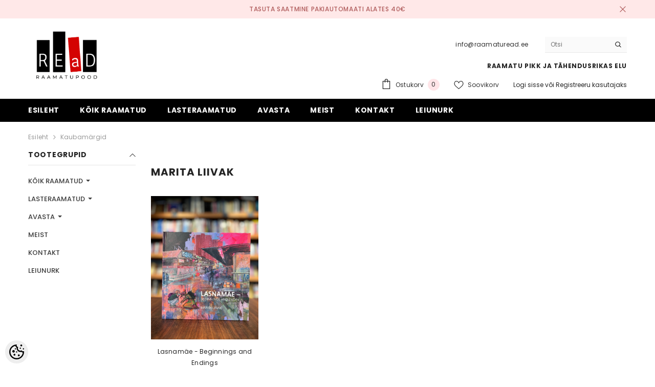

--- FILE ---
content_type: text/html; charset=UTF-8
request_url: https://www.raamaturead.ee/et/b/marita-liivak
body_size: 35665
content:
<!DOCTYPE html>
<!--[if IE 7]>                  <html class="ie7 no-js"  dir="ltr" lang="et">     <![endif]-->
<!--[if lte IE 8]>              <html class="ie8 no-js"  dir="ltr" lang="et">    <![endif]-->
<!--[if (gte IE 9)|!(IE)]><!-->
<html class="not-ie no-js" dir="ltr" lang="et">
<!--<![endif]-->
<head>
	<title>Marita Liivak @ REaD raamatupood</title>
<meta charset="utf-8">
<meta name="keywords" content="raamatud, read, raamatupood, kasutatud raamatud, Kasutatud raamatud, kasutatud raamat, kasutatud, vana raamat, vanaraamat,  raamat loetuna, raamat kasutatuna, uus raamat, uued raamatud,  second hand books, secondhand book, raamatukoi, antikvariaat, osta r" />
<meta name="description" content="Marita Liivak Lai valik uusi ja kasutatud raamatuid soodsa hinnaga. REaD - raamatu pikk ja väärikas elu. Vaata e-raamatupoodi" />
<meta name="author" content="REaD" />
<meta name="generator" content="ShopRoller.com" />
<meta name="csrf-token" content="Y4SkENbqFLZSGeO8wDJoGgMVu8kchgC9h2no05a5" />

<meta property="og:type" content="website" />
<meta property="og:title" content="REaD" />
<meta property="og:image" content="https://www.raamaturead.ee/media/read-raamatupood/product/Screen Shot 2025-11-16 at 10.54.21.png" />
<meta property="og:url" content="https://www.raamaturead.ee/et/b/marita-liivak" />
<meta property="og:site_name" content="REaD" />
<meta property="og:description" content="Marita Liivak Lai valik uusi ja kasutatud raamatuid soodsa hinnaga. REaD - raamatu pikk ja väärikas elu. Vaata e-raamatupoodi" />

<base href="https://www.raamaturead.ee/et/" />
<meta name="viewport" content="width=device-width, initial-scale=1.0" />

<link rel="icon" href="https://www.raamaturead.ee/media/read-raamatupood/product/read(13).png" />


<link rel="preconnect" href="https://fonts.googleapis.com">
<link rel="preconnect" href="https://fonts.gstatic.com" crossorigin>
<link href="https://fonts.googleapis.com/css2?family=Poppins:wght@100;200;300;400;500;700;800&display=swap" rel="stylesheet">


<link rel="stylesheet" href="https://www.raamaturead.ee/skin/ella-2/css/all-2922.css">
<link href="https://cdn.shoproller.com/assets/fontawesome-pro-5.6.3/css/all.min.css" rel="stylesheet">


<script type="text/javascript" src="https://www.raamaturead.ee/skin/ella-2/js/all-2922.js"></script>


<style id="tk-theme-configurator-css" type="text/css">
</style>
<style id="tk-custom-css" type="text/css">
.site-nav-link {
    text-transform: none;
}

.halo-block-fullwidth-banner .content-box--right {
    display: none;
}

.halo-block-header .text-underline span.text,
.product-layout-default .halo-productView-right .productView-title,
.previewCartItem-content span.text,
.halo-sidebar_menu .site-nav-mobile.nav .menu-lv-item .menu-lv-1__action
{
	text-transform: none;	
}

.product-card .card-action {
    z-index: 99;
}

.product-layout-default .productView-information .halo-productView-left {
    width: calc(100% - 620px);
}

.product-layout-default .productView-information .halo-productView-right {
    width: 620px;
	max-width:100%;
}



.brand-name-product-title {
    color: #959595;
    font-size: 11px;
    font-style: italic;
    line-height: 110%;
    margin-bottom: 10px;
}

.has-stickyHeader .header-default .header-top {
    display: block;
}

@media only screen and (max-width: 640px) {
	.product-layout-default .productView-information .halo-productView-left {
		width: 100%;
	}
}
</style>


<script type="text/javascript">
if(!Roller) var Roller = {};
Roller.config = new Array();
Roller.config['base_url'] = 'https://www.raamaturead.ee/et/';
Roller.config['base_path'] = '/';
Roller.config['cart/addtocart/after_action'] = '1';
Roller.config['skin_url'] = 'https://www.raamaturead.ee/skin/ella-2/';
Roller.config['translate-fill_required_fields'] = 'Palun täida kõik kohustuslikud väljad';
Roller.t = {"form_error_fill_required_fields":"Palun t\u00e4ida k\u00f5ik kohustuslikud v\u00e4ljad","cart_error_no_items_selected":"Vali tooted!"}
</script>


            <!-- Global Site Tag (gtag.js) - Google Analytics -->
        <script type="text/javascript">
            window.dataLayer = window.dataLayer || [];
            function gtag(){dataLayer.push(arguments);}
            gtag('consent', 'default', {
                'ad_user_data': 'denied',
                'ad_personalization': 'denied',
                'ad_storage': 'denied',
                'analytics_storage': 'denied',
                'wait_for_update': 500,
              });
            gtag('js', new Date());

            gtag('config', 'G-ZDC1FW0MXY' );
        </script>
        <script type="text/javascript" async src="https://www.googletagmanager.com/gtag/js?id=G-ZDC1FW0MXY"></script>
        <script>
        /*
         *   Called when consent changes. Assumes that consent object contains keys which
         *   directly correspond to Google consent types.
         */
        const googleUserConsentListener = function() {
            let consent = this.options;
            gtag('consent', 'update', {
                'ad_user_data': consent.marketing,
                'ad_personalization': consent.marketing,
                'ad_storage': consent.marketing,
                'analytics_storage': consent.analytics
            });
        };

        $('document').ready(function(){
            Roller.Events.on('onUserConsent', googleUserConsentListener);
        });
    </script>
    <!-- Global Site Tag (gtag.js) - Google Analytics Events -->
    
    <!-- Global Site Tag (gtag.js) - Google Analytics Event listeners -->
	        <script type="text/javascript">
            let currency = "eur".toUpperCase();
            let shop = "";

            $(document).bind('sr:cart.changed', function(event, options) {
                let categories = [];
                //if product qty is positive then add
                if (!options || options.quantity_added_to_cart <= 0)
                {
                    //no track remove_from_cart
                    return;
                }

                //take product first category path(taxonomy)
                if (options.product_categories.length > 0)
                {
                    let category_parts = options.product_categories[0].split(" > ")
                    if (category_parts.length > 0) {
                        categories = categories.concat(category_parts);
                    }
                }
                gtag('event', 'add_to_cart', {
                    currency: currency,
                    value: options.product_price * options.quantity_added_to_cart,
                    items: [
                        {
                            item_id: options.product_sku,
                            item_name: options.product_title,
                            affiliation: shop,
                            item_brand: options.product_brand,
                            item_category: categories[0],
                            item_category2: categories[1],
                            item_category3: categories[2],
                            item_category4: categories[3],
                            item_category5: categories[4],
                            price: options.product_price,
                            quantity: options.quantity_added_to_cart
                        }
                    ]
                })
            })
        </script>
	    <!-- Facebook Pixel Code -->
        <script type="text/javascript">
        !function(f,b,e,v,n,t,s)
        {if(f.fbq)return;n=f.fbq=function(){n.callMethod?
            n.callMethod.apply(n,arguments):n.queue.push(arguments)};
            if(!f._fbq)f._fbq=n;n.push=n;n.loaded=!0;n.version='2.0';
            n.queue=[];t=b.createElement(e);t.async=!0;
            t.src=v;s=b.getElementsByTagName(e)[0];
            s.parentNode.insertBefore(t,s)}(window, document,'script',
            'https://connect.facebook.net/en_US/fbevents.js');
        fbq('consent', 'revoke');
        fbq('init', '1718572738691852');
        fbq('track', 'PageView');
    </script>
    <noscript>
        <img height="1" width="1" style="display:none"
                   src="https://www.facebook.com/tr?id=1718572738691852&ev=PageView&noscript=1"/>
    </noscript>
    
    <script>
        /*
		 *   Called when consent changes. Assumes that consent object contains keys which
		 *   directly correspond to Google consent types.
		 */
        const fbConsentListener = function() {
            let consent = this.options;
            if (consent.analytics == 'granted')
            {

                fbq('consent', 'grant');
            }
        };

        $('document').ready(function(){
            Roller.Events.on('onUserConsent', fbConsentListener);
        });
    </script>

    
    <!--  Facebook Pixel event listeners  -->
	        <script type="text/javascript">
            $(function(){
                                Roller.Events.on('roller:add-to-cart', 
				function() {
									
					if (this.options.length == 0) {
						return true;
					}
					
					if (!$.isArray(this.options)) {
						//wrap event options to array
						this.options = [this.options];
					}
					
					var data = {
						content_type : 'product',
						currency : 'EUR',
						value : 0,
						contents : []
					};
					
					//event value counter
					event_value = 0;
					
					$.each(this.options, function() {
						event_value = event_value + (this.product_price_value * this.qty); 
						data.contents.push({
							id : this.product_sku,
							item_price : this.product_price_value,
							quantity : this.qty,
						})	
					});
					
					//push event value
					data.value = event_value;
					
					fbq('track', 'AddToCart', data);
				}
				
			);
                            });
        </script>
	    <!-- End Facebook Pixel Code -->




<!-- Konfiguraator -->



<style>
.configurator-sr-button svg{
	width: 24px;
	height: 24px;
	stroke: none;	
}
	
.configurator-sr-button.close-conf-button {
	top: -5px;
	right: 120px;
	position: absolute;
	opacity:0;
	visibility:hidden;	
}
.configurator-sr-button.admin-conf-button{
	top: -5px;
	right: 60px;
	position: absolute;
	opacity:0;
	visibility:hidden;
}	

	.conf-sr-inner .slick-arrow.slick-prev, .conf-sr-inner .slick-arrow.slick-next{
		display:none !important;
	}
	

#main-color-1-picker {
    padding: 0px;
    line-height: 100%;
    right: 10px;
    top: 8px;
    border: 0;
    cursor: pointer;
}	
	
</style>







		
	






<div id="dynamic-styles-srs-conf">
	
	
	
	

<style>

:root {
	--primary-color-h: 0;
 	--primary-color-s: 0%;
	--primary-color-l: 0%;
  	--primary: hsl(var(--primary-color-h), var( --primary-color-s), calc(var(--primary-color-l) + 0%));
	--primary-darken:  hsl(var(--primary-color-h), var( --primary-color-s), calc(var(--primary-color-l) - 5%));
	--primary-lighten:  hsl(var(--primary-color-h), var( --primary-color-s), calc(var(--primary-color-l) + 40%));
	--rgbColor: rgba(0, 0, 0, 0.4);
	--rgbred: 0;
	--rgbgreen: 0;
	--rgblue: 0	
}
	
.button.button-1{
    background-color: var(--primary);
	border-color: var(--primary);
}
	

.button.button-1:hover {
    background-color: #ffffff;
    border-color: var(--primary);
    color: var(--primary);
}	
	
.product-card .card-action .button {
    background: #ffffff;
    border-color: var(--primary);
    color: var(--primary);	
}
	
.product-card .card-product__group .card-product__group-item svg {
	fill: var(--primary);
}	
	
.product-card .card-product__group .card-icon.wishlist-added {
    background: var(--primary);
}	

.product-card .card-action .button:hover {
    background: var(--primary);
    color: #ffffff;
}
	
	
.header-bottom {
   background: var(--primary);
}
	
.button.button-2 {
    border-color: var(--primary);
    color: var(--primary);	
}	
	
.productView-tab .nav-tabs .nav-link.active {
    color: var(--primary);
    background-color: #fff;
    border-color: var(--primary);
}	
	
	.productView-tab .nav-tabs .nav-item .nav-link::after{
		background: var(--primary);	
	}	

.button.button-2:hover {
    background-color: var(--primary);
    border-color: var(--primary);
}	
	
	
	
.itemside a.title:hover {
    color: var(--primary);
}	
	
.btn-light:not(:disabled):not(.disabled):active, .btn-light:not(:disabled):not(.disabled).active, .show > .btn-light.dropdown-toggle {
    color: #212529;
    background-color: var(--primary-lighten);
    border-color: var(--primary);
}	
	
.search-header {
	border: 2px solid var(--primary);
}
	
.section-footer ul a:hover, a:hover, .navbar-main .nav-link:hover, .dropdown-large a:hover, .list-menu a:hover, .btn-light.active i,[class*=card-product] a.title:hover, .nav-home-aside .menu-category a:hover {
	color: var(--primary);
}	

.dropdown-item.active, .dropdown-item:active {
	background-color: var(--primary);
}	
	
.custom-control-input:checked ~ .custom-control-label::before {
	border-color: var(--primary);
	background-color: var(--primary);
}	
	
.hover-border-primary:hover, .gallery-wrap .thumbs-wrap .item-thumb:hover {
	border-color: var(--primary) !important;
}	
	
.btn-primary:not(:disabled):not(.disabled):active, .btn-primary:not(:disabled):not(.disabled).active, .show > .btn-primary.dropdown-toggle {
    color: #fff;
    background-color: var(--primary-darken);
    border-color: var(--primary-darken);
}		
	
.form-control:focus {
    border-color: var(--primary);
    outline: 0;
	box-shadow: 0 0 0 0.2rem rgb(var(--rgbred) var(--rgbgreen) var(--rgblue) / 25%);
}	
	
.bg-light {
    background-color: rgb(var(--rgbred) var(--rgbgreen) var(--rgblue) / 25%) !important;
}	
	
.btn-primary:focus, .btn-primary.focus {
    box-shadow: 0 0 0 0.2rem rgb(var(--rgbred) var(--rgbgreen) var(--rgblue) / 50%) !important;
}	

.btn-link:hover{
	 color: var(--primary);
}
	
	
#searchMobileOpen.btn-light i, #openMobileCategories.btn-light i{
	color: #fff !important;
}	


	

	
</style>	
</div>	


	




<script>
	function HEXtoHSL(hex) {
		hex = hex.replace(/#/g, '');
		if (hex.length === 3) {
			hex = hex.split('').map(function (hex) {
				return hex + hex;
			}).join('');
		}
		var result = /^([a-f\d]{2})([a-f\d]{2})([a-f\d]{2})[\da-z]{0,0}$/i.exec(hex);
		if (!result) {
			return null;
		}
		var r = parseInt(result[1], 16);
		var g = parseInt(result[2], 16);
		var b = parseInt(result[3], 16);
		r /= 255, g /= 255, b /= 255;
		var max = Math.max(r, g, b),
			min = Math.min(r, g, b);
		var h, s, l = (max + min) / 2;
		if (max == min) {
			h = s = 0;
		} else {
			var d = max - min;
			s = l > 0.5 ? d / (2 - max - min) : d / (max + min);
			switch (max) {
			case r:
				h = (g - b) / d + (g < b ? 6 : 0);
				break;
			case g:
				h = (b - r) / d + 2;
				break;
			case b:
				h = (r - g) / d + 4;
				break;
			}
			h /= 6;
		}
		s = s * 100;
		s = Math.round(s);
		l = l * 100;
		l = Math.round(l);
		h = Math.round(360 * h);

		return {
			h: h,
			s: s,
			l: l
		};
	}	
</script>	




</head>

<body class="browser-chrome browser-chrome-131.0.0.0 tk-language-et_EE page-template-page-2columns_left content-template-content-brand brand-page brand-page-3318">

<div id="fb-root"></div>
<script type="text/plain" data-category="analytics" async defer crossorigin="anonymous" src="https://connect.facebook.net/et_EE/sdk.js#xfbml=1&version=v11.0&appId=386731248061277&autoLogAppEvents=1"></script>




<section class="topbar-announcement-slot slot-default  ">
    <div class="slot-html-content" data-sra-edit-section="{&quot;id&quot;:&quot;topbar-announcement&quot;,&quot;title&quot;:&quot;Add content&quot;,&quot;status&quot;:&quot;published&quot;,&quot;data_fields&quot;:[{&quot;id&quot;:&quot;html_content&quot;,&quot;type&quot;:&quot;html&quot;,&quot;title&quot;:&quot;Content&quot;,&quot;default&quot;:&quot;MID-SEASON SALE UP TO 70% OFF. &lt;a href=\&quot;#\&quot; title=\&quot;Shop Now\&quot;&gt;SHOP NOW&lt;\/a&gt;&quot;}],&quot;data&quot;:{&quot;html_content&quot;:&quot;&lt;p&gt;Tasuta saatmine pakiautomaati alates 40\u20ac&lt;\/p&gt;&quot;},&quot;is_visible&quot;:true}">
                    <div class="announcement-bar">
                <div class="container container-1170">
                    <div class="row">
                        <div class="announcement-bar__message text-center uppercase" style="opacity: 1;">
                            <div class="message">
                                <p>Tasuta saatmine pakiautomaati alates 40€</p>                            </div>
                            <a href="#" class="announcement-close clearfix" data-close-announcement="" title="Close">
                                














<svg xmlns="http://www.w3.org/2000/svg" viewBox="0 0 48 48">
	<path d="M 38.982422 6.9707031 A 2.0002 2.0002 0 0 0 37.585938 7.5859375 L 24 21.171875 L 10.414062 7.5859375 A 2.0002 2.0002 0 0 0 8.9785156 6.9804688 A 2.0002 2.0002 0 0 0 7.5859375 10.414062 L 21.171875 24 L 7.5859375 37.585938 A 2.0002 2.0002 0 1 0 10.414062 40.414062 L 24 26.828125 L 37.585938 40.414062 A 2.0002 2.0002 0 1 0 40.414062 37.585938 L 26.828125 24 L 40.414062 10.414062 A 2.0002 2.0002 0 0 0 38.982422 6.9707031 z"></path>
</svg>
 






















                            </a>
                        </div>
                    </div>
                </div>
            </div>
            </div>
</section>
	
<header class="header header-default animate" data-header-sticky>
	<div class="header-top">
		<div class="container container-1170">
			<div class="header-top--wrapper clearfix">
										<div class="header-top--left header__logo text-left clearfix">
						<div class="header__heading">
							<a href="https://www.raamaturead.ee/et/home" class="header__heading-link focus-inset">
																	<img src="https://www.raamaturead.ee/media/read-raamatupood/product/Screen Shot 2025-11-16 at 10.54.21.png" alt="REaD" />
															</a>
						</div>
					</div>
					<div class="header-top--right header__icons text-right clearfix">	
						<div class="header-top-right-group">             
														<div class="customer-service-text">
								
<section class="slot-default  ">
	<div class="slot-html-content" data-sra-edit-section="{&quot;id&quot;:&quot;header-customer-service&quot;,&quot;title&quot;:&quot;Customer support&quot;,&quot;data_fields&quot;:[{&quot;id&quot;:&quot;customer-support-title&quot;,&quot;type&quot;:&quot;text&quot;,&quot;title&quot;:&quot;Pealkiri&quot;,&quot;default&quot;:&quot;Klienditeenindus&quot;},{&quot;id&quot;:&quot;customer-support-number&quot;,&quot;type&quot;:&quot;text&quot;,&quot;title&quot;:&quot;Telefon&quot;,&quot;default&quot;:&quot;60593800-ELLA&quot;}],&quot;data&quot;:{&quot;customer-support-title&quot;:&quot;info@raamaturead.ee&quot;,&quot;customer-support-number&quot;:&quot;&quot;},&quot;status&quot;:&quot;published&quot;,&quot;is_visible&quot;:true}">	
								info@raamaturead.ee 		
			</div>	
</section>	
							</div>
																
														
<div class="header-search">
	<div class="header-search__form">
	<form action="https://www.raamaturead.ee/et/search" method="get" class="search-bar" role="search">
		
						<input type="hidden" name="page" value="1" />
				
	   <input type="search" name="q" value="" placeholder="Otsi" class="enterkey autoclear input-group-field header-search__input" autocomplete="off" />
	   <button type="submit" class="button icon-search button-search">
		  <svg data-icon="search" viewBox="0 0 512 512" width="100%" height="100%">
			 <path d="M495,466.2L377.2,348.4c29.2-35.6,46.8-81.2,46.8-130.9C424,103.5,331.5,11,217.5,11C103.4,11,11,103.5,11,217.5   S103.4,424,217.5,424c49.7,0,95.2-17.5,130.8-46.7L466.1,495c8,8,20.9,8,28.9,0C503,487.1,503,474.1,495,466.2z M217.5,382.9   C126.2,382.9,52,308.7,52,217.5S126.2,52,217.5,52C308.7,52,383,126.3,383,217.5S308.7,382.9,217.5,382.9z"></path>
		  </svg>
	   </button>
	</form>
	</div>
</div>

						</div>			
						<div class="free-shipping-text uppercase">
							
<section class="slot-default  ">
	<div class="slot-html-content" data-sra-edit-section="{&quot;id&quot;:&quot;header-free-transport&quot;,&quot;title&quot;:&quot;Add content&quot;,&quot;data_fields&quot;:[{&quot;id&quot;:&quot;html_content&quot;,&quot;type&quot;:&quot;text&quot;,&quot;title&quot;:&quot;Content&quot;,&quot;default&quot;:&quot;Free shipping on all orders. No minimum purchase&quot;}],&quot;data&quot;:{&quot;html_content&quot;:&quot;RAAMATU PIKK JA T\u00c4HENDUSRIKAS ELU&quot;},&quot;status&quot;:&quot;published&quot;,&quot;is_visible&quot;:true}">	
					RAAMATU PIKK JA TÄHENDUSRIKAS ELU			</div>	
</section>	
                        </div>
						

<div class="header__iconItem header__group">
	
	<a href="javascript:void(0)" class="header__icon header__icon--cart link link-underline focus-inset" id="cart-icon-bubble" data-open-cart-sidebar="">
		

<svg viewBox="0 0 30 30" class="icon icon-cart" enable-background="new 0 0 30 30">
   <g>
      <g>
         <path d="M20,6V5c0-2.761-2.239-5-5-5s-5,2.239-5,5v1H4v24h22V6H20z M12,5c0-1.657,1.343-3,3-3s3,1.343,3,3v1h-6V5z M24,28H6V8h4v3    h2V8h6v3h2V8h4V28z"></path>
      </g>
   </g>
</svg>













 






















		<span class="text">Ostukorv</span>
		<div class="cart-count-bubble">
			<span class="text-count" aria-hidden="true" data-cart-count="">
				<div class="ajax-update-minicart-counter-count-mobile">
											0
									</div>
			</span>
		</div>
	</a>
	
	
			
		<a href="https://www.raamaturead.ee/et/account/wishlist" class="header__icon header__icon--wishlist link link-underline focus-inset">
			












	<svg viewBox="0 0 512 512" class="icon icon-wishlist">
	   <g>
		  <g>
			 <path d="M474.644,74.27C449.391,45.616,414.358,29.836,376,29.836c-53.948,0-88.103,32.22-107.255,59.25
				c-4.969,7.014-9.196,14.047-12.745,20.665c-3.549-6.618-7.775-13.651-12.745-20.665c-19.152-27.03-53.307-59.25-107.255-59.25
				c-38.358,0-73.391,15.781-98.645,44.435C13.267,101.605,0,138.213,0,177.351c0,42.603,16.633,82.228,52.345,124.7
				c31.917,37.96,77.834,77.088,131.005,122.397c19.813,16.884,40.302,34.344,62.115,53.429l0.655,0.574
				c2.828,2.476,6.354,3.713,9.88,3.713s7.052-1.238,9.88-3.713l0.655-0.574c21.813-19.085,42.302-36.544,62.118-53.431
				c53.168-45.306,99.085-84.434,131.002-122.395C495.367,259.578,512,219.954,512,177.351
				C512,138.213,498.733,101.605,474.644,74.27z M309.193,401.614c-17.08,14.554-34.658,29.533-53.193,45.646
				c-18.534-16.111-36.113-31.091-53.196-45.648C98.745,312.939,30,254.358,30,177.351c0-31.83,10.605-61.394,29.862-83.245
				C79.34,72.007,106.379,59.836,136,59.836c41.129,0,67.716,25.338,82.776,46.594c13.509,19.064,20.558,38.282,22.962,45.659
				c2.011,6.175,7.768,10.354,14.262,10.354c6.494,0,12.251-4.179,14.262-10.354c2.404-7.377,9.453-26.595,22.962-45.66
				c15.06-21.255,41.647-46.593,82.776-46.593c29.621,0,56.66,12.171,76.137,34.27C471.395,115.957,482,145.521,482,177.351
				C482,254.358,413.255,312.939,309.193,401.614z"></path>
		  </g>
	   </g>
	</svg>


 






















			<span class="text"> Soovikorv</span>
		</a>
		
	
	
			
		<div class="customer-links">
		<a class="header__link--account link-underline" id="customer_login_link" href="#" data-open-auth-sidebar="">
			<span class="text">Logi sisse</span>
		</a>
		<span class="or-text">või</span>
		<a class="header__link--account link-underline" id="customer_register_link" href="https://www.raamaturead.ee/et/account/register">
			<span class="text">Registreeru kasutajaks</span>
		</a>	
		</div>
			
	
	
</div>					</div>	
			</div>
		</div>
	</div>
	<div class="header-bottom">
		<div class="main-menu">
	<div class="header-bottom--wrapper">
		<div class="header-log-fixed">
			<a href="https://www.raamaturead.ee/et/home" class="header__heading-link focus-inset">
									<img src="https://www.raamaturead.ee/media/read-raamatupood/product/Screen Shot 2025-11-16 at 10.54.21.png" alt="REaD" />
							</a>
		</div>	
		
				<div class="container container-1170">
			<nav class="header__inline-menu">
				<ul class="list-menu list-menu--inline text-left">
																<li class="menu-lv-item menu-lv-1 text-left">
							<a class="menu-lv-1__action header__menu-item list-menu__item link focus-inset menu_mobile_link" href="https://www.raamaturead.ee/et/home">
								<span class="text header__active-menu-item">Esileht</span>
							</a>
						</li>
										
																<li class="menu-lv-item menu-lv-1 text-left has-megamenu dropdown block_layout--custom_width">
							<a class="menu-lv-1__action header__menu-item list-menu__item link focus-inset menu_mobile_link" href="https://www.raamaturead.ee/et/c/koik-raamatud">
								<span class="text header__active-menu-item">KÕIK RAAMATUD</span>
							</a>
							


<div class="menu-dropdown custom-scrollbar megamenu_style_2 custom-product">
	<div class="container container-1170">
		<div class="menu-dropdown__wrapper">
			
			<div class="row">
				
				<div class="col-12 col-lg-8">
					<div class="row">
						
																																																									<div class="site-nav dropdown col-12 col-lg-4 submenu-area-14">
									<div class="site-nav-list">
										<a href="https://www.raamaturead.ee/et/c/ilukirjandus-2" class="site-nav-title uppercase">
											<span class="text">Ilukirjandus</span>
										</a>
																				<div class="site-nav-sub">
										<ul class="list-unstyled">
																							<li class="site-nav-item text-left">
													<a href="https://www.raamaturead.ee/et/c/novellid-ja-jutustused" class="site-nav-link link link-underline" aria-current="page"><span class="text"><span class="text">Novellid ja jutustused</span></span></a>
												</li>
																							<li class="site-nav-item text-left">
													<a href="https://www.raamaturead.ee/et/c/luule-eesti-autorid" class="site-nav-link link link-underline" aria-current="page"><span class="text"><span class="text">Luule: eesti autorid</span></span></a>
												</li>
																							<li class="site-nav-item text-left">
													<a href="https://www.raamaturead.ee/et/c/luule-valisautorid" class="site-nav-link link link-underline" aria-current="page"><span class="text"><span class="text">Luule: välisautorid</span></span></a>
												</li>
																							<li class="site-nav-item text-left">
													<a href="https://www.raamaturead.ee/et/c/naitekirjandus" class="site-nav-link link link-underline" aria-current="page"><span class="text"><span class="text">Näitekirjandus</span></span></a>
												</li>
																							<li class="site-nav-item text-left">
													<a href="https://www.raamaturead.ee/et/c/biograafiline-romaan-1" class="site-nav-link link link-underline" aria-current="page"><span class="text"><span class="text">Biograafiline romaan</span></span></a>
												</li>
																							<li class="site-nav-item text-left">
													<a href="https://www.raamaturead.ee/et/c/ajalooline-romaan" class="site-nav-link link link-underline" aria-current="page"><span class="text"><span class="text">Ajalooline romaan</span></span></a>
												</li>
																							<li class="site-nav-item text-left">
													<a href="https://www.raamaturead.ee/et/c/ajaviite-ja-armastusromaan" class="site-nav-link link link-underline" aria-current="page"><span class="text"><span class="text">Ajaviite- ja armastusromaan</span></span></a>
												</li>
																							<li class="site-nav-item text-left">
													<a href="https://www.raamaturead.ee/et/c/autobiograafiline-romaan" class="site-nav-link link link-underline" aria-current="page"><span class="text"><span class="text">Autobiograafiline romaan</span></span></a>
												</li>
																							<li class="site-nav-item text-left">
													<a href="https://www.raamaturead.ee/et/c/klassika-eesti-autorid" class="site-nav-link link link-underline" aria-current="page"><span class="text"><span class="text">Klassika: eesti autorid</span></span></a>
												</li>
																							<li class="site-nav-item text-left">
													<a href="https://www.raamaturead.ee/et/c/klassika-valisautorid" class="site-nav-link link link-underline" aria-current="page"><span class="text"><span class="text">Klassika: välisautorid</span></span></a>
												</li>
																							<li class="site-nav-item text-left">
													<a href="https://www.raamaturead.ee/et/c/kaasaegne-eesti-autorid" class="site-nav-link link link-underline" aria-current="page"><span class="text"><span class="text">Kaasaegne: eesti autorid</span></span></a>
												</li>
																							<li class="site-nav-item text-left">
													<a href="https://www.raamaturead.ee/et/c/kaasaegne-valisautorid" class="site-nav-link link link-underline" aria-current="page"><span class="text"><span class="text">Kaasaegne: välisautorid</span></span></a>
												</li>
																							<li class="site-nav-item text-left">
													<a href="https://www.raamaturead.ee/et/c/krimi-ja-ponevus" class="site-nav-link link link-underline" aria-current="page"><span class="text"><span class="text">Krimi ja põnevus</span></span></a>
												</li>
																							<li class="site-nav-item text-left">
													<a href="https://www.raamaturead.ee/et/c/ulme-ja-oudus" class="site-nav-link link link-underline" aria-current="page"><span class="text"><span class="text">Ulme ja õudus</span></span></a>
												</li>
																					</ul>
										</div>
																			</div>	
								</div>
																																																									<div class="site-nav dropdown col-12 col-lg-4 submenu-area-13">
									<div class="site-nav-list">
										<a href="https://www.raamaturead.ee/et/c/kultuur-ja-uhiskond" class="site-nav-title uppercase">
											<span class="text">Kultuur ja ühiskond</span>
										</a>
																				<div class="site-nav-sub">
										<ul class="list-unstyled">
																							<li class="site-nav-item text-left">
													<a href="https://www.raamaturead.ee/et/c/ajalugu-ja-poliitika" class="site-nav-link link link-underline" aria-current="page"><span class="text"><span class="text">Ajalugu ja poliitika</span></span></a>
												</li>
																							<li class="site-nav-item text-left">
													<a href="https://www.raamaturead.ee/et/c/kultuur-ja-uhiskond-1" class="site-nav-link link link-underline" aria-current="page"><span class="text"><span class="text">Kultuur ja ühiskond</span></span></a>
												</li>
																							<li class="site-nav-item text-left">
													<a href="https://www.raamaturead.ee/et/c/kunst-ja-arhitektuur" class="site-nav-link link link-underline" aria-current="page"><span class="text"><span class="text">Kunst ja arhitektuur</span></span></a>
												</li>
																							<li class="site-nav-item text-left">
													<a href="https://www.raamaturead.ee/et/c/majandus-ja-ari-1" class="site-nav-link link link-underline" aria-current="page"><span class="text"><span class="text">Majandus ja äri</span></span></a>
												</li>
																							<li class="site-nav-item text-left">
													<a href="https://www.raamaturead.ee/et/c/usundid-ja-religioon" class="site-nav-link link link-underline" aria-current="page"><span class="text"><span class="text">Usundid ja religioon</span></span></a>
												</li>
																							<li class="site-nav-item text-left">
													<a href="https://www.raamaturead.ee/et/c/oigus" class="site-nav-link link link-underline" aria-current="page"><span class="text"><span class="text">Õigus</span></span></a>
												</li>
																							<li class="site-nav-item text-left">
													<a href="https://www.raamaturead.ee/et/c/filosoofia-1" class="site-nav-link link link-underline" aria-current="page"><span class="text"><span class="text">Filosoofia</span></span></a>
												</li>
																							<li class="site-nav-item text-left">
													<a href="https://www.raamaturead.ee/et/c/teater-muusika-kino" class="site-nav-link link link-underline" aria-current="page"><span class="text"><span class="text">Teater, muusika, kino</span></span></a>
												</li>
																							<li class="site-nav-item text-left">
													<a href="https://www.raamaturead.ee/et/c/folkloor-ja-mutoloogia" class="site-nav-link link link-underline" aria-current="page"><span class="text"><span class="text">Folkloor ja mütoloogia</span></span></a>
												</li>
																							<li class="site-nav-item text-left">
													<a href="https://www.raamaturead.ee/et/c/asukohalood-ja-organisatsioonid" class="site-nav-link link link-underline" aria-current="page"><span class="text"><span class="text">Asukohalood ja organisatsioonid</span></span></a>
												</li>
																							<li class="site-nav-item text-left">
													<a href="https://www.raamaturead.ee/et/c/kirjandus" class="site-nav-link link link-underline" aria-current="page"><span class="text"><span class="text">Kirjandus</span></span></a>
												</li>
																							<li class="site-nav-item text-left">
													<a href="https://www.raamaturead.ee/et/c/rahandus-ja-investeerimine" class="site-nav-link link link-underline" aria-current="page"><span class="text"><span class="text">Rahandus ja investeerimine</span></span></a>
												</li>
																							<li class="site-nav-item text-left">
													<a href="https://www.raamaturead.ee/et/c/biograafiad-ja-memuaarid" class="site-nav-link link link-underline" aria-current="page"><span class="text"><span class="text">Biograafiad ja memuaarid</span></span></a>
												</li>
																					</ul>
										</div>
																			</div>	
								</div>
																																																									<div class="site-nav dropdown col-12 col-lg-4 submenu-area-6">
									<div class="site-nav-list">
										<a href="https://www.raamaturead.ee/et/c/kodu-ja-aed" class="site-nav-title uppercase">
											<span class="text">Kodu ja aed</span>
										</a>
																				<div class="site-nav-sub">
										<ul class="list-unstyled">
																							<li class="site-nav-item text-left">
													<a href="https://www.raamaturead.ee/et/c/aiandus-ja-talupidamine" class="site-nav-link link link-underline" aria-current="page"><span class="text"><span class="text">Aiandus ja talupidamine</span></span></a>
												</li>
																							<li class="site-nav-item text-left">
													<a href="https://www.raamaturead.ee/et/c/ehitus-ja-remont" class="site-nav-link link link-underline" aria-current="page"><span class="text"><span class="text">Ehitus ja remont</span></span></a>
												</li>
																							<li class="site-nav-item text-left">
													<a href="https://www.raamaturead.ee/et/c/kasitoo-ja-meisterdamine" class="site-nav-link link link-underline" aria-current="page"><span class="text"><span class="text">Käsitöö ja meisterdamine</span></span></a>
												</li>
																							<li class="site-nav-item text-left">
													<a href="https://www.raamaturead.ee/et/c/varia" class="site-nav-link link link-underline" aria-current="page"><span class="text"><span class="text">Varia</span></span></a>
												</li>
																							<li class="site-nav-item text-left">
													<a href="https://www.raamaturead.ee/et/c/lemmikloomad" class="site-nav-link link link-underline" aria-current="page"><span class="text"><span class="text">Lemmikloomad</span></span></a>
												</li>
																							<li class="site-nav-item text-left">
													<a href="https://www.raamaturead.ee/et/c/toataimed" class="site-nav-link link link-underline" aria-current="page"><span class="text"><span class="text">Toataimed</span></span></a>
												</li>
																					</ul>
										</div>
																			</div>	
								</div>
																																																									<div class="site-nav dropdown col-12 col-lg-4 submenu-area-8">
									<div class="site-nav-list">
										<a href="https://www.raamaturead.ee/et/c/keha-ja-hing" class="site-nav-title uppercase">
											<span class="text">Keha ja hing</span>
										</a>
																				<div class="site-nav-sub">
										<ul class="list-unstyled">
																							<li class="site-nav-item text-left">
													<a href="https://www.raamaturead.ee/et/c/esoteerika-ja-astroloogia" class="site-nav-link link link-underline" aria-current="page"><span class="text"><span class="text">Esoteerika ja astroloogia</span></span></a>
												</li>
																							<li class="site-nav-item text-left">
													<a href="https://www.raamaturead.ee/et/c/eneseareng" class="site-nav-link link link-underline" aria-current="page"><span class="text"><span class="text">Eneseareng</span></span></a>
												</li>
																							<li class="site-nav-item text-left">
													<a href="https://www.raamaturead.ee/et/c/psuhholoogia-ja-psuhhiaatria" class="site-nav-link link link-underline" aria-current="page"><span class="text"><span class="text">Psühholoogia ja psühhiaatria</span></span></a>
												</li>
																							<li class="site-nav-item text-left">
													<a href="https://www.raamaturead.ee/et/c/rahvameditsiin" class="site-nav-link link link-underline" aria-current="page"><span class="text"><span class="text">Rahvameditsiin</span></span></a>
												</li>
																							<li class="site-nav-item text-left">
													<a href="https://www.raamaturead.ee/et/c/tervis" class="site-nav-link link link-underline" aria-current="page"><span class="text"><span class="text">Tervis</span></span></a>
												</li>
																							<li class="site-nav-item text-left">
													<a href="https://www.raamaturead.ee/et/c/perekond-ja-lapsed" class="site-nav-link link link-underline" aria-current="page"><span class="text"><span class="text">Perekond ja lapsed</span></span></a>
												</li>
																							<li class="site-nav-item text-left">
													<a href="https://www.raamaturead.ee/et/c/suhted-ja-seksuaalsus" class="site-nav-link link link-underline" aria-current="page"><span class="text"><span class="text">Suhted ja seksuaalsus</span></span></a>
												</li>
																							<li class="site-nav-item text-left">
													<a href="https://www.raamaturead.ee/et/c/vaimsus" class="site-nav-link link link-underline" aria-current="page"><span class="text"><span class="text">Vaimsus</span></span></a>
												</li>
																					</ul>
										</div>
																			</div>	
								</div>
																																																									<div class="site-nav dropdown col-12 col-lg-4 submenu-area-3">
									<div class="site-nav-list">
										<a href="https://www.raamaturead.ee/et/c/oppekirjandus" class="site-nav-title uppercase">
											<span class="text">Õppekirjandus</span>
										</a>
																				<div class="site-nav-sub">
										<ul class="list-unstyled">
																							<li class="site-nav-item text-left">
													<a href="https://www.raamaturead.ee/et/c/keeleope-ja-sonastikud" class="site-nav-link link link-underline" aria-current="page"><span class="text"><span class="text">Keeleõpe ja sõnastikud</span></span></a>
												</li>
																							<li class="site-nav-item text-left">
													<a href="https://www.raamaturead.ee/et/c/opikud-ja-kool" class="site-nav-link link link-underline" aria-current="page"><span class="text"><span class="text">Õpikud ja kool</span></span></a>
												</li>
																							<li class="site-nav-item text-left">
													<a href="https://www.raamaturead.ee/et/c/teatmekirjandus" class="site-nav-link link link-underline" aria-current="page"><span class="text"><span class="text">Teatmekirjandus</span></span></a>
												</li>
																					</ul>
										</div>
																			</div>	
								</div>
																																																									<div class="site-nav dropdown col-12 col-lg-4 submenu-area-4">
									<div class="site-nav-list">
										<a href="https://www.raamaturead.ee/et/c/kinkeraamatud" class="site-nav-title uppercase">
											<span class="text">Kinkeraamatud</span>
										</a>
																				<div class="site-nav-sub">
										<ul class="list-unstyled">
																							<li class="site-nav-item text-left">
													<a href="https://www.raamaturead.ee/et/c/aforismid-ja-vanasonad" class="site-nav-link link link-underline" aria-current="page"><span class="text"><span class="text">Aforismid ja vanasõnad</span></span></a>
												</li>
																							<li class="site-nav-item text-left">
													<a href="https://www.raamaturead.ee/et/c/huumor" class="site-nav-link link link-underline" aria-current="page"><span class="text"><span class="text">Huumor</span></span></a>
												</li>
																							<li class="site-nav-item text-left">
													<a href="https://www.raamaturead.ee/et/c/kinkeraamatud-1" class="site-nav-link link link-underline" aria-current="page"><span class="text"><span class="text">Kinkeraamatud</span></span></a>
												</li>
																							<li class="site-nav-item text-left">
													<a href="https://www.raamaturead.ee/et/c/kingiideed-jouludeks" class="site-nav-link link link-underline" aria-current="page"><span class="text"><span class="text">Kingiideed jõuludeks</span></span></a>
												</li>
																					</ul>
										</div>
																			</div>	
								</div>
																																																									<div class="site-nav dropdown col-12 col-lg-4 submenu-area-7">
									<div class="site-nav-list">
										<a href="https://www.raamaturead.ee/et/c/hobid" class="site-nav-title uppercase">
											<span class="text">Hobid</span>
										</a>
																				<div class="site-nav-sub">
										<ul class="list-unstyled">
																							<li class="site-nav-item text-left">
													<a href="https://www.raamaturead.ee/et/c/ilu-ja-mood" class="site-nav-link link link-underline" aria-current="page"><span class="text"><span class="text">Ilu ja mood</span></span></a>
												</li>
																							<li class="site-nav-item text-left">
													<a href="https://www.raamaturead.ee/et/c/sport-ja-harrastused" class="site-nav-link link link-underline" aria-current="page"><span class="text"><span class="text">Sport ja harrastused</span></span></a>
												</li>
																							<li class="site-nav-item text-left">
													<a href="https://www.raamaturead.ee/et/c/fotograafia" class="site-nav-link link link-underline" aria-current="page"><span class="text"><span class="text">Fotograafia</span></span></a>
												</li>
																							<li class="site-nav-item text-left">
													<a href="https://www.raamaturead.ee/et/c/tahtpaevad" class="site-nav-link link link-underline" aria-current="page"><span class="text"><span class="text">Tähtpäevad</span></span></a>
												</li>
																							<li class="site-nav-item text-left">
													<a href="https://www.raamaturead.ee/et/c/joogid" class="site-nav-link link link-underline" aria-current="page"><span class="text"><span class="text">Joogid</span></span></a>
												</li>
																							<li class="site-nav-item text-left">
													<a href="https://www.raamaturead.ee/et/c/reisimine" class="site-nav-link link link-underline" aria-current="page"><span class="text"><span class="text">Reisimine</span></span></a>
												</li>
																							<li class="site-nav-item text-left">
													<a href="https://www.raamaturead.ee/et/c/kokandus" class="site-nav-link link link-underline" aria-current="page"><span class="text"><span class="text">Kokandus</span></span></a>
												</li>
																					</ul>
										</div>
																			</div>	
								</div>
																																																									<div class="site-nav dropdown col-12 col-lg-4 submenu-area-5">
									<div class="site-nav-list">
										<a href="https://www.raamaturead.ee/et/c/tehnika-ja-teadus" class="site-nav-title uppercase">
											<span class="text">Tehnika ja teadus</span>
										</a>
																				<div class="site-nav-sub">
										<ul class="list-unstyled">
																							<li class="site-nav-item text-left">
													<a href="https://www.raamaturead.ee/et/c/teadus-1" class="site-nav-link link link-underline" aria-current="page"><span class="text"><span class="text">Teadus</span></span></a>
												</li>
																							<li class="site-nav-item text-left">
													<a href="https://www.raamaturead.ee/et/c/tehnika-ja-ehitus" class="site-nav-link link link-underline" aria-current="page"><span class="text"><span class="text">Tehnika ja ehitus</span></span></a>
												</li>
																							<li class="site-nav-item text-left">
													<a href="https://www.raamaturead.ee/et/c/infotehnoloogia" class="site-nav-link link link-underline" aria-current="page"><span class="text"><span class="text">Infotehnoloogia</span></span></a>
												</li>
																							<li class="site-nav-item text-left">
													<a href="https://www.raamaturead.ee/et/c/loodus" class="site-nav-link link link-underline" aria-current="page"><span class="text"><span class="text">Loodus</span></span></a>
												</li>
																							<li class="site-nav-item text-left">
													<a href="https://www.raamaturead.ee/et/c/tehnika-1" class="site-nav-link link link-underline" aria-current="page"><span class="text"><span class="text">Tehnika</span></span></a>
												</li>
																					</ul>
										</div>
																			</div>	
								</div>
																																																<div class="site-nav dropdown col-12 col-lg-4 submenu-area-0">
									<div class="site-nav-list">
										<a href="https://www.raamaturead.ee/et/c/markmikud" class="site-nav-title uppercase">
											<span class="text">Märkmikud</span>
										</a>
																			</div>	
								</div>
																																																<div class="site-nav dropdown col-12 col-lg-4 submenu-area-0">
									<div class="site-nav-list">
										<a href="https://www.raamaturead.ee/et/c/kinkekaart" class="site-nav-title uppercase">
											<span class="text">KINKEKAART</span>
										</a>
																			</div>	
								</div>
													

						
						</div>
					</div>
				
																		
				
				</div>
				
			</div>
			
		</div>	
	</div>
	
		
						</li>					
										
																<li class="menu-lv-item menu-lv-1 text-left has-megamenu dropdown block_layout--custom_width">
							<a class="menu-lv-1__action header__menu-item list-menu__item link focus-inset menu_mobile_link" href="https://www.raamaturead.ee/et/c/lasteraamatud">
								<span class="text header__active-menu-item">LASTERAAMATUD</span>
							</a>
							


<div class="menu-dropdown custom-scrollbar megamenu_style_2 custom-product">
	<div class="container container-1170">
		<div class="menu-dropdown__wrapper">
			
			<div class="row">
				
				<div class="col-12 col-lg-8">
					<div class="row">
						
																																																<div class="site-nav dropdown col-12 col-lg-4 submenu-area-0">
									<div class="site-nav-list">
										<a href="https://www.raamaturead.ee/et/c/trukitahtedega" class="site-nav-title uppercase">
											<span class="text">Trükitähtedega</span>
										</a>
																			</div>	
								</div>
																																																<div class="site-nav dropdown col-12 col-lg-4 submenu-area-0">
									<div class="site-nav-list">
										<a href="https://www.raamaturead.ee/et/c/mudilastele" class="site-nav-title uppercase">
											<span class="text">Mudilastele</span>
										</a>
																			</div>	
								</div>
																																																<div class="site-nav dropdown col-12 col-lg-4 submenu-area-0">
									<div class="site-nav-list">
										<a href="https://www.raamaturead.ee/et/c/koolieelikutele" class="site-nav-title uppercase">
											<span class="text">Koolieelikutele</span>
										</a>
																			</div>	
								</div>
																																																<div class="site-nav dropdown col-12 col-lg-4 submenu-area-0">
									<div class="site-nav-list">
										<a href="https://www.raamaturead.ee/et/c/vanusele-6-9" class="site-nav-title uppercase">
											<span class="text">Vanusele 6-9</span>
										</a>
																			</div>	
								</div>
																																																<div class="site-nav dropdown col-12 col-lg-4 submenu-area-0">
									<div class="site-nav-list">
										<a href="https://www.raamaturead.ee/et/c/vanusele-10-12" class="site-nav-title uppercase">
											<span class="text">Vanusele 10-12</span>
										</a>
																			</div>	
								</div>
																																																<div class="site-nav dropdown col-12 col-lg-4 submenu-area-0">
									<div class="site-nav-list">
										<a href="https://www.raamaturead.ee/et/c/vanusele-13-15" class="site-nav-title uppercase">
											<span class="text">Vanusele 13-15</span>
										</a>
																			</div>	
								</div>
																																																<div class="site-nav dropdown col-12 col-lg-4 submenu-area-0">
									<div class="site-nav-list">
										<a href="https://www.raamaturead.ee/et/c/noortele" class="site-nav-title uppercase">
											<span class="text">Noortele</span>
										</a>
																			</div>	
								</div>
																																																<div class="site-nav dropdown col-12 col-lg-4 submenu-area-0">
									<div class="site-nav-list">
										<a href="https://www.raamaturead.ee/et/c/muinasjutud-ja-muistendid" class="site-nav-title uppercase">
											<span class="text">Muinasjutud ja muistendid</span>
										</a>
																			</div>	
								</div>
																																																<div class="site-nav dropdown col-12 col-lg-4 submenu-area-0">
									<div class="site-nav-list">
										<a href="https://www.raamaturead.ee/et/c/luule" class="site-nav-title uppercase">
											<span class="text">Luule</span>
										</a>
																			</div>	
								</div>
																																																<div class="site-nav dropdown col-12 col-lg-4 submenu-area-0">
									<div class="site-nav-list">
										<a href="https://www.raamaturead.ee/et/c/teadmishimulistele-ja-meisterdajatele" class="site-nav-title uppercase">
											<span class="text">Teadmishimulistele ja meisterdajatele</span>
										</a>
																			</div>	
								</div>
																																																									<div class="site-nav dropdown col-12 col-lg-4 submenu-area-2">
									<div class="site-nav-list">
										<a href="https://www.raamaturead.ee/et/c/avasta-1" class="site-nav-title uppercase">
											<span class="text">Avasta</span>
										</a>
																				<div class="site-nav-sub">
										<ul class="list-unstyled">
																							<li class="site-nav-item text-left">
													<a href="https://www.raamaturead.ee/et/c/nostalgiat-lapsevanematele" class="site-nav-link link link-underline" aria-current="page"><span class="text"><span class="text">Nostalgiat lapsevanematele</span></span></a>
												</li>
																							<li class="site-nav-item text-left">
													<a href="https://www.raamaturead.ee/et/c/millised-pildid-ja-illustratsioonid" class="site-nav-link link link-underline" aria-current="page"><span class="text"><span class="text">Millised pildid ja illustratsioonid!</span></span></a>
												</li>
																					</ul>
										</div>
																			</div>	
								</div>
													

						
						</div>
					</div>
				
												



<div class="col-12 col-lg-4">
   <div class="site-nav-banner wrapper-product-menu">
      <div class="site-nav-banner--item col-left">
         <div class="product-card product-card-menu">
            <a href="#" class="site-nav-title uppercase">
            <span class="text">Alan Alexander Milne "Karupoeg Puhh"</span></a>
				 
			
	   <div class="site-nav-banner--item col-right">
		   <div class="banner">
			   <a href="#" class="image image-adapt animate-scale">
				  
<div class="slot-html-content" data-sra-edit-section="{&quot;id&quot;:&quot;menu-box-id-fp-hot-deal-menu-category-150&quot;,&quot;title&quot;:&quot;Banner block&quot;,&quot;data_fields&quot;:[{&quot;id&quot;:&quot;collection-title&quot;,&quot;type&quot;:&quot;text&quot;,&quot;title&quot;:&quot;Pealkiri&quot;,&quot;default&quot;:null},{&quot;id&quot;:&quot;collection-link&quot;,&quot;type&quot;:&quot;text&quot;,&quot;title&quot;:&quot;Link&quot;},{&quot;id&quot;:&quot;collection-image&quot;,&quot;type&quot;:&quot;image&quot;,&quot;title&quot;:&quot;Banner (370x200)&quot;}],&quot;data&quot;:{&quot;collection-title&quot;:null,&quot;collection-link&quot;:null,&quot;collection-image&quot;:null},&quot;is_visible&quot;:false}">
	

		

	
			
	
	

		
	
</div>	
			   </a>
		   </div>
	   </div>	   
	   
   </div>
</div>


						
				
				</div>
				
			</div>
			
		</div>	
	</div>
	
		
						</li>					
										
																<li class="menu-lv-item menu-lv-1 text-left has-megamenu dropdown block_layout--custom_width">
							<a class="menu-lv-1__action header__menu-item list-menu__item link focus-inset menu_mobile_link" href="https://www.raamaturead.ee/et/c/avasta">
								<span class="text header__active-menu-item">AVASTA</span>
							</a>
							


<div class="menu-dropdown custom-scrollbar megamenu_style_2 custom-product">
	<div class="container container-1170">
		<div class="menu-dropdown__wrapper">
			
			<div class="row">
				
				<div class="col-12 col-lg-8">
					<div class="row">
						
																																																<div class="site-nav dropdown col-12 col-lg-4 submenu-area-0">
									<div class="site-nav-list">
										<a href="https://www.raamaturead.ee/et/c/voro-keeli" class="site-nav-title uppercase">
											<span class="text">Võro keeli</span>
										</a>
																			</div>	
								</div>
																																																<div class="site-nav dropdown col-12 col-lg-4 submenu-area-0">
									<div class="site-nav-list">
										<a href="https://www.raamaturead.ee/et/c/eestlase-kirjutatud-paguluses-1" class="site-nav-title uppercase">
											<span class="text">Eestlase kirjutatud paguluses</span>
										</a>
																			</div>	
								</div>
																																																<div class="site-nav dropdown col-12 col-lg-4 submenu-area-0">
									<div class="site-nav-list">
										<a href="https://www.raamaturead.ee/et/c/unikaalsed-leiud-abebooksis" class="site-nav-title uppercase">
											<span class="text">Unikaalsed leiud AbeBooksis</span>
										</a>
																			</div>	
								</div>
																																																<div class="site-nav dropdown col-12 col-lg-4 submenu-area-0">
									<div class="site-nav-list">
										<a href="https://www.raamaturead.ee/et/c/ameerika-klassikuid" class="site-nav-title uppercase">
											<span class="text">Ameerika klassikuid</span>
										</a>
																			</div>	
								</div>
																																																<div class="site-nav dropdown col-12 col-lg-4 submenu-area-0">
									<div class="site-nav-list">
										<a href="https://www.raamaturead.ee/et/c/sojast-ja-armastusest" class="site-nav-title uppercase">
											<span class="text">Sõjast ja armastusest</span>
										</a>
																			</div>	
								</div>
																																																<div class="site-nav dropdown col-12 col-lg-4 submenu-area-0">
									<div class="site-nav-list">
										<a href="https://www.raamaturead.ee/et/c/rahvaparimusest-inspireeritud" class="site-nav-title uppercase">
											<span class="text">Rahvapärimusest inspireeritud</span>
										</a>
																			</div>	
								</div>
																																																<div class="site-nav dropdown col-12 col-lg-4 submenu-area-0">
									<div class="site-nav-list">
										<a href="https://www.raamaturead.ee/et/c/et-saaks-naerda..." class="site-nav-title uppercase">
											<span class="text">Et saaks naerda...</span>
										</a>
																			</div>	
								</div>
																																																<div class="site-nav dropdown col-12 col-lg-4 submenu-area-0">
									<div class="site-nav-list">
										<a href="https://www.raamaturead.ee/et/c/noukaaegset-nostalgiat" class="site-nav-title uppercase">
											<span class="text">Nõukaaegset nostalgiat</span>
										</a>
																			</div>	
								</div>
																																																<div class="site-nav dropdown col-12 col-lg-4 submenu-area-0">
									<div class="site-nav-list">
										<a href="https://www.raamaturead.ee/et/c/meri-sudames" class="site-nav-title uppercase">
											<span class="text">Meri südames</span>
										</a>
																			</div>	
								</div>
																																																<div class="site-nav dropdown col-12 col-lg-4 submenu-area-0">
									<div class="site-nav-list">
										<a href="https://www.raamaturead.ee/et/c/kirjutatud-eestist-eemal" class="site-nav-title uppercase">
											<span class="text">Kirjutatud Eestist eemal</span>
										</a>
																			</div>	
								</div>
																																																<div class="site-nav dropdown col-12 col-lg-4 submenu-area-0">
									<div class="site-nav-list">
										<a href="https://www.raamaturead.ee/et/c/psuhholoogiline-romaan" class="site-nav-title uppercase">
											<span class="text">Psühholoogiline romaan</span>
										</a>
																			</div>	
								</div>
																																																<div class="site-nav dropdown col-12 col-lg-4 submenu-area-0">
									<div class="site-nav-list">
										<a href="https://www.raamaturead.ee/et/c/usust-haaratud" class="site-nav-title uppercase">
											<span class="text">Usust haaratud</span>
										</a>
																			</div>	
								</div>
																																																<div class="site-nav dropdown col-12 col-lg-4 submenu-area-0">
									<div class="site-nav-list">
										<a href="https://www.raamaturead.ee/et/c/elu-ja-kunsti-vahekord" class="site-nav-title uppercase">
											<span class="text">Elu ja kunsti vahekord</span>
										</a>
																			</div>	
								</div>
																																																<div class="site-nav dropdown col-12 col-lg-4 submenu-area-0">
									<div class="site-nav-list">
										<a href="https://www.raamaturead.ee/et/c/soodus" class="site-nav-title uppercase">
											<span class="text">SOODUS</span>
										</a>
																			</div>	
								</div>
																																																									<div class="site-nav dropdown col-12 col-lg-4 submenu-area-4">
									<div class="site-nav-list">
										<a href="https://www.raamaturead.ee/et/c/mida-lugeda" class="site-nav-title uppercase">
											<span class="text">Mida lugeda?</span>
										</a>
																				<div class="site-nav-sub">
										<ul class="list-unstyled">
																							<li class="site-nav-item text-left">
													<a href="https://www.raamaturead.ee/et/c/mida-lugeda-oktoobris" class="site-nav-link link link-underline" aria-current="page"><span class="text"><span class="text">Mida lugeda oktoobris?</span></span></a>
												</li>
																							<li class="site-nav-item text-left">
													<a href="https://www.raamaturead.ee/et/c/mida-lugeda-novembris" class="site-nav-link link link-underline" aria-current="page"><span class="text"><span class="text">Mida lugeda novembris?</span></span></a>
												</li>
																							<li class="site-nav-item text-left">
													<a href="https://www.raamaturead.ee/et/c/mida-lugeda-detsembris" class="site-nav-link link link-underline" aria-current="page"><span class="text"><span class="text">Mida lugeda detsembris?</span></span></a>
												</li>
																							<li class="site-nav-item text-left">
													<a href="https://www.raamaturead.ee/et/c/mida-lugeda-jaanuaris" class="site-nav-link link link-underline" aria-current="page"><span class="text"><span class="text">Mida lugeda jaanuaris? </span></span></a>
												</li>
																					</ul>
										</div>
																			</div>	
								</div>
													

						
						</div>
					</div>
				
																		
				
				</div>
				
			</div>
			
		</div>	
	</div>
	
		
						</li>					
										
																<li class="menu-lv-item menu-lv-1 text-left">
							<a class="menu-lv-1__action header__menu-item list-menu__item link focus-inset menu_mobile_link" href="https://www.raamaturead.ee/et/c/meist">
								<span class="text header__active-menu-item">MEIST</span>
							</a>
						</li>
										
																<li class="menu-lv-item menu-lv-1 text-left">
							<a class="menu-lv-1__action header__menu-item list-menu__item link focus-inset menu_mobile_link" href="https://www.raamaturead.ee/et/cms/page?id=4">
								<span class="text header__active-menu-item">KONTAKT</span>
							</a>
						</li>
										
																<li class="menu-lv-item menu-lv-1 text-left">
							<a class="menu-lv-1__action header__menu-item list-menu__item link focus-inset menu_mobile_link" href="https://www.raamaturead.ee/et/c/leiunurk">
								<span class="text header__active-menu-item">LEIUNURK</span>
							</a>
						</li>
										
						
				</ul>
			</nav>
		</div>
	</div>
</div>	
                                   	</div>
	
<div class="header-mobile">
                <div class="container">
                    <div class="header-mobile--wrapper">
                        <div class="header-mobile--item header-mobile--left">
                            <div class="header-mobile--icon item__mobile--hamburger">
                                <a class="mobileMenu-toggle" href="javascript:void(0)" data-mobile-menu="" aria-label="menu">
                                    <span class="mobileMenu-toggle__Icon"></span>
                                </a>
                            </div>
                            <div class="header-mobile--icon">
                                <a class="mobileSearch-toggle" href="javascript:void(0)" data-mobile-search="" aria-label="menu">
                                    <svg data-icon="search" viewBox="0 0 512 512" width="100%" height="100%">
                                        <path d="M495,466.2L377.2,348.4c29.2-35.6,46.8-81.2,46.8-130.9C424,103.5,331.5,11,217.5,11C103.4,11,11,103.5,11,217.5   S103.4,424,217.5,424c49.7,0,95.2-17.5,130.8-46.7L466.1,495c8,8,20.9,8,28.9,0C503,487.1,503,474.1,495,466.2z M217.5,382.9   C126.2,382.9,52,308.7,52,217.5S126.2,52,217.5,52C308.7,52,383,126.3,383,217.5S308.7,382.9,217.5,382.9z"></path>
                                    </svg>
                                </a>
                            </div>
                        </div>
                        <div class="header-mobile--item header-mobile--center">
   		
							
							<div class="header-mobile--icon item-mobile-logo">
                                <a href="https://www.raamaturead.ee/et/home" class="header__heading-link focus-inset">
																			<img src="https://www.raamaturead.ee/media/read-raamatupood/product/Screen Shot 2025-11-16 at 10.54.21.png" alt="REaD" />
									                                </a>
                            </div>
							
							
                        </div>
                        <div class="header-mobile--item header-mobile--right">
                            <div class="header-mobile--icon">
                                <a class="header__link--account link-underline" id="customer_login_link_mb" href="#" data-open-auth-sidebar=""></a>
                            </div>
                            <div class="header-mobile--icon header__iconItem">
                                <a href="javascript:void(0)" class="header__icon header__icon--cart link link-underline focus-inset" id="cart-icon-bubble_mb" data-open-cart-sidebar="">
                                    

<svg viewBox="0 0 30 30" class="icon icon-cart" enable-background="new 0 0 30 30">
   <g>
      <g>
         <path d="M20,6V5c0-2.761-2.239-5-5-5s-5,2.239-5,5v1H4v24h22V6H20z M12,5c0-1.657,1.343-3,3-3s3,1.343,3,3v1h-6V5z M24,28H6V8h4v3    h2V8h6v3h2V8h4V28z"></path>
      </g>
   </g>
</svg>













 






















                                    <span class="visually-hidden">Ostukorv</span>
                                    <div class="cart-count-bubble">
                                        <span class="text-count" aria-hidden="true" data-cart-count="">
											<div class="ajax_update_minicart-counter-count">
																							0
																						</div>
										</span>
                                    </div>
                                </a>
                            </div>
                        </div>
                    </div>
                </div>
            </div></header>		
	<div class="collection-template collection-template-default">
		<div class="container container-1170">
		
				
			

<nav class="breadcrumb text-left ">
	<a class="link-underline" href="https://www.raamaturead.ee/et/home">
		<span class="text">Esileht</span>
	</a>
		








	<span class="separate" aria-hidden="true">
		<svg xmlns="http://www.w3.org/2000/svg" viewBox="0 0 24 24"><path d="M 7.75 1.34375 L 6.25 2.65625 L 14.65625 12 L 6.25 21.34375 L 7.75 22.65625 L 16.75 12.65625 L 17.34375 12 L 16.75 11.34375 Z"></path></svg>
	</span>






 






















	<span class="bread-text"><a href="https://www.raamaturead.ee/et/brands">Kaubamärgid</a></span>
	</nav>		

			
			
			<div id="notification">
									
			</div>
	
			
			<div class="halo-collection-content sidebar--layout_vertical">
				
				<div class="page-sidebar page-sidebar-left page-sidebar--vertical">
					


<div class="sidebarBlock categories srs-category-sidebar">
   <div class="sidebarBlock-headingWrapper">
      <h3 class="sidebarBlock-heading is-clicked">
         <span>Tootegrupid</span>
         <span class="icon">
            <svg xmlns="http://www.w3.org/2000/svg" enable-background="new 0 0 551.13 551.13" height="512" viewBox="0 0 551.13 551.13" width="512">
               <path d="m275.565 361.679-223.897-223.896h-51.668l275.565 275.565 275.565-275.565h-51.668z"></path>
            </svg>
         </span>
      </h3>
   </div>
   <div class="sidebarBlock-content">
	   <ul class="nav">
		   															  										<li><a class="dropdown-toggle collapsed " data-toggle="collapse" data-target="#sidebar-dropdown-19" aria-expanded="false" href="https://www.raamaturead.ee/et/c/koik-raamatud">KÕIK RAAMATUD </a></li>
											<ul id="sidebar-dropdown-19" class="collapse parent_ul_category"><li><a href="https://www.raamaturead.ee/et/c/ilukirjandus-2" class="dropdown-toggle collapsed " data-toggle="collapse" data-target="#sidebar-dropdown-54" aria-expanded="false">Ilukirjandus</a></li><ul id="sidebar-dropdown-54" class="collapse parent_ul_category"><li><a href="https://www.raamaturead.ee/et/c/novellid-ja-jutustused" class="">Novellid ja jutustused</a></li><li><a href="https://www.raamaturead.ee/et/c/luule-eesti-autorid" class="">Luule: eesti autorid</a></li><li><a href="https://www.raamaturead.ee/et/c/luule-valisautorid" class="">Luule: välisautorid</a></li><li><a href="https://www.raamaturead.ee/et/c/naitekirjandus" class="">Näitekirjandus</a></li><li><a href="https://www.raamaturead.ee/et/c/biograafiline-romaan-1" class="">Biograafiline romaan</a></li><li><a href="https://www.raamaturead.ee/et/c/ajalooline-romaan" class="">Ajalooline romaan</a></li><li><a href="https://www.raamaturead.ee/et/c/ajaviite-ja-armastusromaan" class="">Ajaviite- ja armastusromaan</a></li><li><a href="https://www.raamaturead.ee/et/c/autobiograafiline-romaan" class="">Autobiograafiline romaan</a></li><li><a href="https://www.raamaturead.ee/et/c/klassika-eesti-autorid" class="">Klassika: eesti autorid</a></li><li><a href="https://www.raamaturead.ee/et/c/klassika-valisautorid" class="">Klassika: välisautorid</a></li><li><a href="https://www.raamaturead.ee/et/c/kaasaegne-eesti-autorid" class="">Kaasaegne: eesti autorid</a></li><li><a href="https://www.raamaturead.ee/et/c/kaasaegne-valisautorid" class="">Kaasaegne: välisautorid</a></li><li><a href="https://www.raamaturead.ee/et/c/krimi-ja-ponevus" class="">Krimi ja põnevus</a></li><li><a href="https://www.raamaturead.ee/et/c/ulme-ja-oudus" class="">Ulme ja õudus</a></li></ul><li><a href="https://www.raamaturead.ee/et/c/kultuur-ja-uhiskond" class="dropdown-toggle collapsed " data-toggle="collapse" data-target="#sidebar-dropdown-17" aria-expanded="false">Kultuur ja ühiskond</a></li><ul id="sidebar-dropdown-17" class="collapse parent_ul_category"><li><a href="https://www.raamaturead.ee/et/c/ajalugu-ja-poliitika" class="dropdown-toggle collapsed " data-toggle="collapse" data-target="#sidebar-dropdown-22" aria-expanded="false">Ajalugu ja poliitika</a></li><ul id="sidebar-dropdown-22" class="collapse parent_ul_category"><li><a href="https://www.raamaturead.ee/et/c/antiikaeg" class="">Antiikaeg</a></li><li><a href="https://www.raamaturead.ee/et/c/ajaloolised-isikud-ja-elulood" class="">Ajaloolised isikud ja elulood</a></li><li><a href="https://www.raamaturead.ee/et/c/eesti-ajalugu" class="">Eesti ajalugu</a></li><li><a href="https://www.raamaturead.ee/et/c/euroopa-ajalugu" class="">Euroopa ajalugu</a></li><li><a href="https://www.raamaturead.ee/et/c/kultuuriajalugu" class="">Kultuuriajalugu</a></li><li><a href="https://www.raamaturead.ee/et/c/teiste-riikide-ajalugu" class="">Teiste riikide ajalugu</a></li><li><a href="https://www.raamaturead.ee/et/c/poliitika" class="">Poliitika</a></li><li><a href="https://www.raamaturead.ee/et/c/sojad-ja-sodade-ajalugu" class="">Sõjad ja sõdade ajalugu</a></li><li><a href="https://www.raamaturead.ee/et/c/uldajalugu" class="">Üldajalugu</a></li><li><a href="https://www.raamaturead.ee/et/c/salauhingud-ja-vandenoud" class="">Salaühingud ja vandenõud</a></li><li><a href="https://www.raamaturead.ee/et/c/transpordiajalugu" class="">Transpordiajalugu</a></li></ul><li><a href="https://www.raamaturead.ee/et/c/kultuur-ja-uhiskond-1" class="">Kultuur ja ühiskond</a></li><li><a href="https://www.raamaturead.ee/et/c/kunst-ja-arhitektuur" class="">Kunst ja arhitektuur</a></li><li><a href="https://www.raamaturead.ee/et/c/majandus-ja-ari-1" class="">Majandus ja äri</a></li><li><a href="https://www.raamaturead.ee/et/c/usundid-ja-religioon" class="">Usundid ja religioon</a></li><li><a href="https://www.raamaturead.ee/et/c/oigus" class="">Õigus</a></li><li><a href="https://www.raamaturead.ee/et/c/filosoofia-1" class="">Filosoofia</a></li><li><a href="https://www.raamaturead.ee/et/c/teater-muusika-kino" class="">Teater, muusika, kino</a></li><li><a href="https://www.raamaturead.ee/et/c/folkloor-ja-mutoloogia" class="">Folkloor ja mütoloogia</a></li><li><a href="https://www.raamaturead.ee/et/c/asukohalood-ja-organisatsioonid" class="">Asukohalood ja organisatsioonid</a></li><li><a href="https://www.raamaturead.ee/et/c/kirjandus" class="">Kirjandus</a></li><li><a href="https://www.raamaturead.ee/et/c/rahandus-ja-investeerimine" class="">Rahandus ja investeerimine</a></li><li><a href="https://www.raamaturead.ee/et/c/biograafiad-ja-memuaarid" class="dropdown-toggle collapsed " data-toggle="collapse" data-target="#sidebar-dropdown-37" aria-expanded="false">Biograafiad ja memuaarid</a></li><ul id="sidebar-dropdown-37" class="collapse parent_ul_category"><li><a href="https://www.raamaturead.ee/et/c/sport" class="">Sport</a></li><li><a href="https://www.raamaturead.ee/et/c/muusika" class="">Muusika</a></li><li><a href="https://www.raamaturead.ee/et/c/reisikirjad" class="">Reisikirjad</a></li><li><a href="https://www.raamaturead.ee/et/c/meedia-ja-meelelahutus" class="">Meedia ja meelelahutus</a></li><li><a href="https://www.raamaturead.ee/et/c/eestlased" class="">Eestlased</a></li><li><a href="https://www.raamaturead.ee/et/c/poliitika-ja-soda" class="">Poliitika ja sõda</a></li><li><a href="https://www.raamaturead.ee/et/c/kogemuslood" class="">Kogemuslood</a></li><li><a href="https://www.raamaturead.ee/et/c/kirjandus-teater-film-1" class="">Kirjandus, teater, film</a></li><li><a href="https://www.raamaturead.ee/et/c/teadus-2" class="">Teadus</a></li><li><a href="https://www.raamaturead.ee/et/c/kunst-1" class="">Kunst</a></li></ul></ul><li><a href="https://www.raamaturead.ee/et/c/kodu-ja-aed" class="dropdown-toggle collapsed " data-toggle="collapse" data-target="#sidebar-dropdown-42" aria-expanded="false">Kodu ja aed</a></li><ul id="sidebar-dropdown-42" class="collapse parent_ul_category"><li><a href="https://www.raamaturead.ee/et/c/aiandus-ja-talupidamine" class="">Aiandus ja talupidamine</a></li><li><a href="https://www.raamaturead.ee/et/c/ehitus-ja-remont" class="">Ehitus ja remont</a></li><li><a href="https://www.raamaturead.ee/et/c/kasitoo-ja-meisterdamine" class="">Käsitöö ja meisterdamine</a></li><li><a href="https://www.raamaturead.ee/et/c/varia" class="">Varia</a></li><li><a href="https://www.raamaturead.ee/et/c/lemmikloomad" class="">Lemmikloomad</a></li><li><a href="https://www.raamaturead.ee/et/c/toataimed" class="">Toataimed</a></li></ul><li><a href="https://www.raamaturead.ee/et/c/keha-ja-hing" class="dropdown-toggle collapsed " data-toggle="collapse" data-target="#sidebar-dropdown-40" aria-expanded="false">Keha ja hing</a></li><ul id="sidebar-dropdown-40" class="collapse parent_ul_category"><li><a href="https://www.raamaturead.ee/et/c/esoteerika-ja-astroloogia" class="">Esoteerika ja astroloogia</a></li><li><a href="https://www.raamaturead.ee/et/c/eneseareng" class="">Eneseareng</a></li><li><a href="https://www.raamaturead.ee/et/c/psuhholoogia-ja-psuhhiaatria" class="">Psühholoogia ja psühhiaatria</a></li><li><a href="https://www.raamaturead.ee/et/c/rahvameditsiin" class="">Rahvameditsiin</a></li><li><a href="https://www.raamaturead.ee/et/c/tervis" class="">Tervis</a></li><li><a href="https://www.raamaturead.ee/et/c/perekond-ja-lapsed" class="">Perekond ja lapsed</a></li><li><a href="https://www.raamaturead.ee/et/c/suhted-ja-seksuaalsus" class="">Suhted ja seksuaalsus</a></li><li><a href="https://www.raamaturead.ee/et/c/vaimsus" class="">Vaimsus</a></li></ul><li><a href="https://www.raamaturead.ee/et/c/oppekirjandus" class="dropdown-toggle collapsed " data-toggle="collapse" data-target="#sidebar-dropdown-41" aria-expanded="false">Õppekirjandus</a></li><ul id="sidebar-dropdown-41" class="collapse parent_ul_category"><li><a href="https://www.raamaturead.ee/et/c/keeleope-ja-sonastikud" class="">Keeleõpe ja sõnastikud</a></li><li><a href="https://www.raamaturead.ee/et/c/opikud-ja-kool" class="">Õpikud ja kool</a></li><li><a href="https://www.raamaturead.ee/et/c/teatmekirjandus" class="">Teatmekirjandus</a></li></ul><li><a href="https://www.raamaturead.ee/et/c/kinkeraamatud" class="dropdown-toggle collapsed " data-toggle="collapse" data-target="#sidebar-dropdown-39" aria-expanded="false">Kinkeraamatud</a></li><ul id="sidebar-dropdown-39" class="collapse parent_ul_category"><li><a href="https://www.raamaturead.ee/et/c/aforismid-ja-vanasonad" class="">Aforismid ja vanasõnad</a></li><li><a href="https://www.raamaturead.ee/et/c/huumor" class="">Huumor</a></li><li><a href="https://www.raamaturead.ee/et/c/kinkeraamatud-1" class="">Kinkeraamatud</a></li><li><a href="https://www.raamaturead.ee/et/c/kingiideed-jouludeks" class="">Kingiideed jõuludeks</a></li></ul><li><a href="https://www.raamaturead.ee/et/c/hobid" class="dropdown-toggle collapsed " data-toggle="collapse" data-target="#sidebar-dropdown-89" aria-expanded="false">Hobid</a></li><ul id="sidebar-dropdown-89" class="collapse parent_ul_category"><li><a href="https://www.raamaturead.ee/et/c/ilu-ja-mood" class="">Ilu ja mood</a></li><li><a href="https://www.raamaturead.ee/et/c/sport-ja-harrastused" class="">Sport ja harrastused</a></li><li><a href="https://www.raamaturead.ee/et/c/fotograafia" class="">Fotograafia</a></li><li><a href="https://www.raamaturead.ee/et/c/tahtpaevad" class="">Tähtpäevad</a></li><li><a href="https://www.raamaturead.ee/et/c/joogid" class="">Joogid</a></li><li><a href="https://www.raamaturead.ee/et/c/reisimine" class="">Reisimine</a></li><li><a href="https://www.raamaturead.ee/et/c/kokandus" class="">Kokandus</a></li></ul><li><a href="https://www.raamaturead.ee/et/c/tehnika-ja-teadus" class="dropdown-toggle collapsed " data-toggle="collapse" data-target="#sidebar-dropdown-20" aria-expanded="false">Tehnika ja teadus</a></li><ul id="sidebar-dropdown-20" class="collapse parent_ul_category"><li><a href="https://www.raamaturead.ee/et/c/teadus-1" class="">Teadus</a></li><li><a href="https://www.raamaturead.ee/et/c/tehnika-ja-ehitus" class="">Tehnika ja ehitus</a></li><li><a href="https://www.raamaturead.ee/et/c/infotehnoloogia" class="">Infotehnoloogia</a></li><li><a href="https://www.raamaturead.ee/et/c/loodus" class="">Loodus</a></li><li><a href="https://www.raamaturead.ee/et/c/tehnika-1" class="">Tehnika</a></li></ul><li><a href="https://www.raamaturead.ee/et/c/markmikud" class="">Märkmikud</a></li><li><a href="https://www.raamaturead.ee/et/c/kinkekaart" class="">KINKEKAART</a></li></ul>								  		   															  										<li><a class="dropdown-toggle collapsed " data-toggle="collapse" data-target="#sidebar-dropdown-18" aria-expanded="false" href="https://www.raamaturead.ee/et/c/lasteraamatud">LASTERAAMATUD </a></li>
											<ul id="sidebar-dropdown-18" class="collapse parent_ul_category"><li><a href="https://www.raamaturead.ee/et/c/trukitahtedega" class="">Trükitähtedega</a></li><li><a href="https://www.raamaturead.ee/et/c/mudilastele" class="">Mudilastele</a></li><li><a href="https://www.raamaturead.ee/et/c/koolieelikutele" class="">Koolieelikutele</a></li><li><a href="https://www.raamaturead.ee/et/c/vanusele-6-9" class="">Vanusele 6-9</a></li><li><a href="https://www.raamaturead.ee/et/c/vanusele-10-12" class="">Vanusele 10-12</a></li><li><a href="https://www.raamaturead.ee/et/c/vanusele-13-15" class="">Vanusele 13-15</a></li><li><a href="https://www.raamaturead.ee/et/c/noortele" class="">Noortele</a></li><li><a href="https://www.raamaturead.ee/et/c/muinasjutud-ja-muistendid" class="">Muinasjutud ja muistendid</a></li><li><a href="https://www.raamaturead.ee/et/c/luule" class="">Luule</a></li><li><a href="https://www.raamaturead.ee/et/c/teadmishimulistele-ja-meisterdajatele" class="">Teadmishimulistele ja meisterdajatele</a></li><li><a href="https://www.raamaturead.ee/et/c/avasta-1" class="dropdown-toggle collapsed " data-toggle="collapse" data-target="#sidebar-dropdown-150" aria-expanded="false">Avasta</a></li><ul id="sidebar-dropdown-150" class="collapse parent_ul_category"><li><a href="https://www.raamaturead.ee/et/c/nostalgiat-lapsevanematele" class="">Nostalgiat lapsevanematele</a></li><li><a href="https://www.raamaturead.ee/et/c/millised-pildid-ja-illustratsioonid" class="dropdown-toggle collapsed " data-toggle="collapse" data-target="#sidebar-dropdown-152" aria-expanded="false">Millised pildid ja illustratsioonid!</a></li><ul id="sidebar-dropdown-152" class="collapse parent_ul_category"><li><a href="https://www.raamaturead.ee/et/c/ilon-wikland" class="">Ilon Wikland</a></li><li><a href="https://www.raamaturead.ee/et/c/edgar-valter" class="">Edgar Valter</a></li><li><a href="https://www.raamaturead.ee/et/c/silvi-valjal" class="">Silvi Väljal</a></li><li><a href="https://www.raamaturead.ee/et/c/siima-skop" class="">Siima Škop</a></li><li><a href="https://www.raamaturead.ee/et/c/juri-arrak" class="">Jüri Arrak</a></li><li><a href="https://www.raamaturead.ee/et/c/raivo-jarvi" class="">Raivo Järvi</a></li></ul></ul></ul>								  		   															  										<li><a class="dropdown-toggle collapsed " data-toggle="collapse" data-target="#sidebar-dropdown-1" aria-expanded="false" href="https://www.raamaturead.ee/et/c/avasta">AVASTA </a></li>
											<ul id="sidebar-dropdown-1" class="collapse parent_ul_category"><li><a href="https://www.raamaturead.ee/et/c/voro-keeli" class="">Võro keeli</a></li><li><a href="https://www.raamaturead.ee/et/c/eestlase-kirjutatud-paguluses-1" class="">Eestlase kirjutatud paguluses</a></li><li><a href="https://www.raamaturead.ee/et/c/unikaalsed-leiud-abebooksis" class="">Unikaalsed leiud AbeBooksis</a></li><li><a href="https://www.raamaturead.ee/et/c/ameerika-klassikuid" class="">Ameerika klassikuid</a></li><li><a href="https://www.raamaturead.ee/et/c/sojast-ja-armastusest" class="">Sõjast ja armastusest</a></li><li><a href="https://www.raamaturead.ee/et/c/rahvaparimusest-inspireeritud" class="">Rahvapärimusest inspireeritud</a></li><li><a href="https://www.raamaturead.ee/et/c/et-saaks-naerda..." class="">Et saaks naerda...</a></li><li><a href="https://www.raamaturead.ee/et/c/noukaaegset-nostalgiat" class="">Nõukaaegset nostalgiat</a></li><li><a href="https://www.raamaturead.ee/et/c/meri-sudames" class="">Meri südames</a></li><li><a href="https://www.raamaturead.ee/et/c/kirjutatud-eestist-eemal" class="">Kirjutatud Eestist eemal</a></li><li><a href="https://www.raamaturead.ee/et/c/psuhholoogiline-romaan" class="">Psühholoogiline romaan</a></li><li><a href="https://www.raamaturead.ee/et/c/usust-haaratud" class="">Usust haaratud</a></li><li><a href="https://www.raamaturead.ee/et/c/elu-ja-kunsti-vahekord" class="">Elu ja kunsti vahekord</a></li><li><a href="https://www.raamaturead.ee/et/c/soodus" class="">SOODUS</a></li><li><a href="https://www.raamaturead.ee/et/c/mida-lugeda" class="dropdown-toggle collapsed " data-toggle="collapse" data-target="#sidebar-dropdown-226" aria-expanded="false">Mida lugeda?</a></li><ul id="sidebar-dropdown-226" class="collapse parent_ul_category"><li><a href="https://www.raamaturead.ee/et/c/mida-lugeda-oktoobris" class="">Mida lugeda oktoobris?</a></li><li><a href="https://www.raamaturead.ee/et/c/mida-lugeda-novembris" class="">Mida lugeda novembris?</a></li><li><a href="https://www.raamaturead.ee/et/c/mida-lugeda-detsembris" class="">Mida lugeda detsembris?</a></li><li><a href="https://www.raamaturead.ee/et/c/mida-lugeda-jaanuaris" class="">Mida lugeda jaanuaris? </a></li></ul></ul>								  		   															  					<li><a href="https://www.raamaturead.ee/et/c/meist" class="">MEIST </a></li>
			  		   															  					<li><a href="https://www.raamaturead.ee/et/cms/page?id=4" class="">KONTAKT </a></li>
			  		   															  					<li><a href="https://www.raamaturead.ee/et/c/leiunurk" class="">LEIUNURK </a></li>
			  		   		</ul> 
   </div>
</div>	   


<script>

$(document).ready(function() {
    // Find the active menu item and add 'active' class
    $('.nav a.active').parent('li').addClass('active');

    // Open all previous submenus of the active menu item
    $('.nav a.active').parents('.collapse').addClass('show');
    $('.nav a.active').parents('.collapse').prev('.dropdown-toggle').addClass('collapsed');
});
</script>

<style>

.srs-category-sidebar .nav ul {
    margin-left: 1rem;
}

.page-sidebar .sidebarBlock-content .nav > ul {
    padding: 0px 1rem;
}

.page-sidebar .sidebarBlock-content .nav > ul li a.active, .page-sidebar .sidebarBlock-content .nav li a.active{
	font-weight: bold;
}


</style>





<div data-sra-edit-section="{&quot;id&quot;:&quot;sidebar-brands&quot;,&quot;title&quot;:&quot;Kaubam\u00e4rgid&quot;,&quot;data_fields&quot;:[{&quot;id&quot;:&quot;nr_of_brands_to_show&quot;,&quot;title&quot;:&quot;&quot;,&quot;default&quot;:9}],&quot;data&quot;:{&quot;nr_of_brands_to_show&quot;:&quot;0&quot;},&quot;status&quot;:&quot;draft&quot;,&quot;is_visible&quot;:false}">
	</div>





<div data-sra-edit-section="{&quot;id&quot;:&quot;sidebar-facebook-likebox&quot;,&quot;title&quot;:&quot;Facebook likebox&quot;,&quot;status&quot;:&quot;published&quot;,&quot;data_fields&quot;:[{&quot;id&quot;:&quot;fb\/href&quot;,&quot;title&quot;:&quot;FB url&quot;,&quot;type&quot;:&quot;text&quot;,&quot;default&quot;:&quot;https:\/\/www.facebook.com\/raamaturead&quot;}],&quot;data&quot;:{&quot;fb\/href&quot;:&quot;https:\/\/www.facebook.com\/raamaturead&quot;},&quot;is_visible&quot;:true}">
	
			<div class="mt-0 mb-4 pb-3 pt-4">
		
<div class="" style="width:100%; overflow:hidden;">
	<div class="fb-like-box"
		data-href="https://www.facebook.com/raamaturead"
		data-colorscheme="light"
		data-show-faces="true"
		data-stream="false"
		data-header="false"></div>
</div>
		</div>
	</div>
										
				</div>	
				
				<div class="page-content">
					
<div class="page-header">
	<div class="collection-header">
		<div class="collection-information">
			<h3 class="collection-title uppercase">Marita Liivak</h3>
								</div>
	</div>
</div>




		<div class="collection" id="CollectionProductGrid">
		<div class="product-collection row products-grid">
			

	





	



<div class="halo-row-item grid-item col-6 col-md-4 col-lg-3">
	<div class="product-ajax-reload-category-block-5226">
   <div class="product-card">
      <div class="product-card-top">
         <div class="product-card-media">
			 
			<a href="https://www.raamaturead.ee/et/a/lasnamae-beginnings-and-endings">
			<div class="ella-labels">
					
			 </div> 
			</a>	
						 
			 
            <a href="https://www.raamaturead.ee/et/a/lasnamae-beginnings-and-endings" class="animate-scale image image-adapt" style="padding-bottom: 133.33333333333334%">
            	<img src="http://www.raamaturead.ee/media/read-raamatupood/020524/IMG_3568.jpg?_t=1714659441" alt="Lasnamäe - Beginnings and Endings" />
            </a>
            <div class="card-product__group group-right">    
					<div class="card-product__group-item card-wishlist wishlist-ajax-5226">
		<div class="ajax-inner-wishlist-btns">
			<a class="sre-add-to-wishlist-btn card-icon wishlist-icon  " data-product-id="5226" data-is-in-wishlist="false">
				












	<svg viewBox="0 0 512 512" class="icon icon-wishlist">
	   <g>
		  <g>
			 <path d="M474.644,74.27C449.391,45.616,414.358,29.836,376,29.836c-53.948,0-88.103,32.22-107.255,59.25
				c-4.969,7.014-9.196,14.047-12.745,20.665c-3.549-6.618-7.775-13.651-12.745-20.665c-19.152-27.03-53.307-59.25-107.255-59.25
				c-38.358,0-73.391,15.781-98.645,44.435C13.267,101.605,0,138.213,0,177.351c0,42.603,16.633,82.228,52.345,124.7
				c31.917,37.96,77.834,77.088,131.005,122.397c19.813,16.884,40.302,34.344,62.115,53.429l0.655,0.574
				c2.828,2.476,6.354,3.713,9.88,3.713s7.052-1.238,9.88-3.713l0.655-0.574c21.813-19.085,42.302-36.544,62.118-53.431
				c53.168-45.306,99.085-84.434,131.002-122.395C495.367,259.578,512,219.954,512,177.351
				C512,138.213,498.733,101.605,474.644,74.27z M309.193,401.614c-17.08,14.554-34.658,29.533-53.193,45.646
				c-18.534-16.111-36.113-31.091-53.196-45.648C98.745,312.939,30,254.358,30,177.351c0-31.83,10.605-61.394,29.862-83.245
				C79.34,72.007,106.379,59.836,136,59.836c41.129,0,67.716,25.338,82.776,46.594c13.509,19.064,20.558,38.282,22.962,45.659
				c2.011,6.175,7.768,10.354,14.262,10.354c6.494,0,12.251-4.179,14.262-10.354c2.404-7.377,9.453-26.595,22.962-45.66
				c15.06-21.255,41.647-46.593,82.776-46.593c29.621,0,56.66,12.171,76.137,34.27C471.395,115.957,482,145.521,482,177.351
				C482,254.358,413.255,312.939,309.193,401.614z"></path>
		  </g>
	   </g>
	</svg>


 






















			</a>
		</div>	
	</div>

				            </div>
            <div class="card-action">
               <form class="addToCartForm">  
				   										   			<input type="hidden" name="product_id" value="5226">
							<a class="button button-ATC text-center btn addToCartBtn" href="javascript:void(0)" >Lisa korvi</a>
					   				                  </form>
            </div>
         </div>
      </div>
      <div class="product-card-bottom">
         <div class="product-card-information text-center">

            <a href="https://www.raamaturead.ee/et/a/lasnamae-beginnings-and-endings" class="card-title link-underline card-title-ellipsis">
				 <span class="text">Lasnamäe - Beginnings and Endings</span>
            </a>
			 
										<div class="productView-info-item brand-name-product-title">
				<span class="text-muted">Autor:</span>
				<a href="https://www.raamaturead.ee/et/b/marita-liivak" class="brand-link">
											Marita Liivak									</a>
				</div>	
						 
			 
		  		  		  
		  <div class="card-summary card-grid-hide desc">
			  <p>"Lasnamäe-Beginnings and endings" a hardcover art book by Marita Liivak. The artist's experience of growing up in an infamous neighborhood is now gathered and printed into a book with beautiful images. Read about the stories behind the images and find remarks and additional tales previously untold by the artist.</p>		  </div>	
		  			 
			 
			  
						 <div class="card-price">
				 <div class="price-item"> 
					 <span class="price-current money">25,00 &euro;</span>
				 </div>
			 </div>
			   
			 
			  
						 
			 
         </div>
         <div class="card-swatch text-center clearfix"></div>


		  
		  <div class="card-action card-action-list card-grid-hide">
               <form class="addToCartForm">  
				   										   			<input type="hidden" name="product_id" value="5226">
							<a class="button button-ATC text-center btn addToCartBtn" href="javascript:void(0)" >Lisa korvi</a>
					   				                  </form>
		  </div>		  
		  
      </div>
   </div>
</div>
</div>	

	

		</div>
	</div>	
	

	<script type="text/javascript">
	jQuery('.pagination a.page-nr').bind('click', function(e) {
		window.location = 'https://www.raamaturead.ee/et/b/marita-liivak?page='+jQuery(this).data('page-nr');
	});
	</script>

				</div>	

			</div>	




		</div>		
	</div>	
	

<section id="content" class="set-size mb-5 clearfix">



	<div class="grid-3 float-left">
		<div id="column-left" class="d-none d-lg-block">

			

		</div>
	</div>
	<div class="grid-9 float-left" id="content_content" style="padding-top:20px;">

		

	</div>
	<div class="clears"></div>
</section>

<footer>
	
<!-- Plugins bootstrap JS File -->
<script src="https://www.raamaturead.ee/skin/ella-2/js/theme.js"></script>




<footer class="footer footer-default">
	<div class="footer-top">
		<div class="container container-1170">
			<div class="row">
				<div class="halo-row-item col-12 col-md-12 col-lg-6 col-xl-7 footer-col-left">
					<div class="row">

					
						
						<div class="footer-text-only-html">
							<section class="slot-default  ">
	<div class="slot-html-content" data-sra-edit-section="{&quot;id&quot;:&quot;custom-cms-main-footer-text&quot;,&quot;title&quot;:&quot;Add content&quot;,&quot;status&quot;:&quot;published&quot;,&quot;data_fields&quot;:[{&quot;id&quot;:&quot;html_content&quot;,&quot;type&quot;:&quot;html&quot;,&quot;title&quot;:&quot;Content&quot;,&quot;default&quot;:&quot;&quot;}],&quot;data&quot;:{&quot;html_content&quot;:&quot;&lt;p&gt;&lt;a href=\&quot;https:\/\/www.raamaturead.ee\/et\/cms\/page?id=1\&quot;&gt;&lt;span style=\&quot;color: rgb(206, 212, 217);\&quot;&gt;Meist&lt;\/span&gt;&lt;\/a&gt;&lt;\/p&gt;\r\n&lt;p&gt;&lt;a href=\&quot;https:\/\/www.raamaturead.ee\/et\/cms\/page?id=4\&quot;&gt;&lt;span style=\&quot;color: rgb(206, 212, 217);\&quot;&gt;Kontakt&lt;\/span&gt;&lt;\/a&gt;&lt;\/p&gt;\r\n&lt;p&gt;&lt;a href=\&quot;https:\/\/www.raamaturead.ee\/et\/cms\/page?id=7\&quot;&gt;&lt;span style=\&quot;color: rgb(206, 212, 217);\&quot;&gt;Raamatute vastuv\u00f5tt&lt;\/span&gt;&lt;\/a&gt;&lt;\/p&gt;\r\n&lt;p&gt;&lt;span style=\&quot;color: rgb(206, 212, 217);\&quot;&gt;&lt;a style=\&quot;color: rgb(206, 212, 217);\&quot; href=\&quot;https:\/\/www.raamaturead.ee\/et\/p\/raamatute-seisukord\&quot;&gt;Raamatute seisukord&lt;\/a&gt;&lt;\/span&gt;&lt;\/p&gt;\r\n&lt;p&gt;&lt;a href=\&quot;https:\/\/www.raamaturead.ee\/et\/cms\/page?id=13\&quot;&gt;&lt;span style=\&quot;color: rgb(206, 212, 217);\&quot;&gt;Tasu osadena!&lt;\/span&gt;&lt;\/a&gt;&lt;\/p&gt;\r\n&lt;p&gt;&lt;span style=\&quot;color: rgb(255, 255, 255);\&quot;&gt;&lt;a style=\&quot;color: rgb(255, 255, 255);\&quot; title=\&quot;Ostutingimused\&quot; href=\&quot;https:\/\/www.raamaturead.ee\/et\/cms\/page?id=8\&quot;&gt;&lt;span style=\&quot;color: rgb(206, 212, 217);\&quot;&gt;Ostutingimused&lt;\/span&gt;&lt;\/a&gt;&lt;\/span&gt;&lt;\/p&gt;\r\n&lt;p&gt;&lt;a href=\&quot;https:\/\/www.raamaturead.ee\/et\/cms\/page?id=3\&quot;&gt;&lt;span style=\&quot;color: rgb(255, 255, 255);\&quot;&gt;&lt;span style=\&quot;color: rgb(206, 212, 217);\&quot;&gt;Privaatsustingimused&lt;\/span&gt;&lt;\/span&gt;&lt;\/a&gt;&lt;\/p&gt;\r\n&lt;p&gt;\u00a0&lt;\/p&gt;&quot;},&quot;is_visible&quot;:true}">	
					<p><a href="https://www.raamaturead.ee/et/cms/page?id=1"><span style="color: rgb(206, 212, 217);">Meist</span></a></p>
<p><a href="https://www.raamaturead.ee/et/cms/page?id=4"><span style="color: rgb(206, 212, 217);">Kontakt</span></a></p>
<p><a href="https://www.raamaturead.ee/et/cms/page?id=7"><span style="color: rgb(206, 212, 217);">Raamatute vastuvõtt</span></a></p>
<p><span style="color: rgb(206, 212, 217);"><a style="color: rgb(206, 212, 217);" href="https://www.raamaturead.ee/et/p/raamatute-seisukord">Raamatute seisukord</a></span></p>
<p><a href="https://www.raamaturead.ee/et/cms/page?id=13"><span style="color: rgb(206, 212, 217);">Tasu osadena!</span></a></p>
<p><span style="color: rgb(255, 255, 255);"><a style="color: rgb(255, 255, 255);" title="Ostutingimused" href="https://www.raamaturead.ee/et/cms/page?id=8"><span style="color: rgb(206, 212, 217);">Ostutingimused</span></a></span></p>
<p><a href="https://www.raamaturead.ee/et/cms/page?id=3"><span style="color: rgb(255, 255, 255);"><span style="color: rgb(206, 212, 217);">Privaatsustingimused</span></span></a></p>
<p> </p>			</div>	
</section>	
						</div>

						


						
					</div>
				</div>
				<div class="halo-row-item col-12 col-md-12 col-lg-6 col-xl-5 footer-col-right">
					<div class="footer-block-newsletter">
						
<div class="slot-html-content" data-sra-edit-section="{&quot;id&quot;:&quot;mailinglistfooterella&quot;,&quot;title&quot;:&quot;Mailinglist&quot;,&quot;status&quot;:&quot;draft&quot;,&quot;data_fields&quot;:[{&quot;id&quot;:&quot;newsletter-title&quot;,&quot;type&quot;:&quot;text&quot;,&quot;title&quot;:&quot;Title&quot;,&quot;default&quot;:&quot;Liitu uudiskirjaga&quot;},{&quot;id&quot;:&quot;newsletter-description&quot;,&quot;type&quot;:&quot;html&quot;,&quot;title&quot;:&quot;Description&quot;,&quot;default&quot;:&quot;Sign up for exclusive updates, new arrivals &amp;amp; insider only discounts&quot;}],&quot;data&quot;:{&quot;newsletter-title&quot;:&quot;Liitu uudiskirjaga&quot;,&quot;newsletter-description&quot;:&quot;&lt;p&gt;Ole kursis meie tegemistega!&lt;\/p&gt;&quot;},&quot;is_visible&quot;:false}">

	
						
	
</div>

					</div>
					<div class="footer-block__list-social">
						<div class="item clearfix">			
							


<div class="" data-sra-edit-section="{&quot;id&quot;:&quot;social-media-icons-footer&quot;,&quot;title&quot;:&quot;Sotsiaalmeedia&quot;,&quot;data_fields&quot;:[{&quot;id&quot;:&quot;fb-icon&quot;,&quot;type&quot;:&quot;text&quot;,&quot;title&quot;:&quot;Facebook URL&quot;},{&quot;id&quot;:&quot;tiktok-icon&quot;,&quot;type&quot;:&quot;text&quot;,&quot;title&quot;:&quot;Tiktok URL&quot;},{&quot;id&quot;:&quot;insta-icon&quot;,&quot;type&quot;:&quot;text&quot;,&quot;title&quot;:&quot;Instagram URL&quot;},{&quot;id&quot;:&quot;pinterest-icon&quot;,&quot;type&quot;:&quot;text&quot;,&quot;title&quot;:&quot;Pinterest URL&quot;},{&quot;id&quot;:&quot;youtube-icon&quot;,&quot;type&quot;:&quot;text&quot;,&quot;title&quot;:&quot;Youtube URL&quot;},{&quot;id&quot;:&quot;twitter-icon&quot;,&quot;type&quot;:&quot;text&quot;,&quot;title&quot;:&quot;Twitter URL&quot;}],&quot;data&quot;:{&quot;fb-icon&quot;:&quot;https:\/\/www.facebook.com\/raamaturead&quot;,&quot;tiktok-icon&quot;:&quot;&quot;,&quot;insta-icon&quot;:&quot;https:\/\/www.instagram.com\/raamaturead\/&quot;,&quot;pinterest-icon&quot;:&quot;&quot;,&quot;youtube-icon&quot;:&quot;&quot;,&quot;twitter-icon&quot;:&quot;&quot;},&quot;status&quot;:&quot;published&quot;,&quot;is_visible&quot;:true}">

	<ul class="list-social clearfix">
				
	
					<li class="list-social__item">
			<a href="https://www.facebook.com/raamaturead" class="link link--text list-social__link" target="_blank">
				<svg aria-hidden="true" focusable="false" role="presentation" xmlns="http://www.w3.org/2000/svg" viewBox="0 0 320 512" class="icon icon-facebook"><path d="M279.14 288l14.22-92.66h-88.91v-60.13c0-25.35 12.42-50.06 52.24-50.06h40.42V6.26S260.43 0 225.36 0c-73.22 0-121.08 44.38-121.08 124.72v70.62H22.89V288h81.39v224h100.17V288z"></path></svg>
				<span class="visually-hidden">Facebook</span>
			</a>
		</li>		
		
					<li class="list-social__item">
			<a href="https://www.instagram.com/raamaturead/" class="link link--text list-social__link" target="_blank">
				<svg xmlns="http://www.w3.org/2000/svg" xmlns:xlink="http://www.w3.org/1999/xlink" viewBox="0 0 512 512" xml:space="preserve" aria-hidden="true" focusable="false" role="presentation" class="icon icon-instagram">
					<g>
						<path d="M256,152c-57.9,0-105,47.1-105,105s47.1,105,105,105s105-47.1,105-105S313.9,152,256,152z M256,152   c-57.9,0-105,47.1-105,105s47.1,105,105,105s105-47.1,105-105S313.9,152,256,152z M437,0H75C33.6,0,0,33.6,0,75v362   c0,41.4,33.6,75,75,75h362c41.4,0,75-33.6,75-75V75C512,33.6,478.4,0,437,0z M256,392c-74.399,0-135-60.601-135-135   c0-74.401,60.601-135,135-135s135,60.599,135,135C391,331.399,330.399,392,256,392z M421,122c-16.5,0-30-13.5-30-30s13.5-30,30-30   s30,13.5,30,30S437.5,122,421,122z M256,152c-57.9,0-105,47.1-105,105s47.1,105,105,105s105-47.1,105-105S313.9,152,256,152z    M256,152c-57.9,0-105,47.1-105,105s47.1,105,105,105s105-47.1,105-105S313.9,152,256,152z M256,152c-57.9,0-105,47.1-105,105   s47.1,105,105,105s105-47.1,105-105S313.9,152,256,152z"></path>
					</g>
				</svg>
			</a>
		</li>
		
				

					
					
		
		
	</ul>	
	
</div>	



						</div>
					</div>
				</div>
			</div>
		</div>
	</div>
	<div class="footer-bottom">
		<div class="container container-1170">
			<div class="row">
				<div class="halo-row-item col-6">
					<small class="copyright__content">
						
<section class="slot-default  ">
	<div class="slot-html-content" data-sra-edit-section="{&quot;id&quot;:&quot;copyright-footer-text&quot;,&quot;title&quot;:&quot;Add content&quot;,&quot;data_fields&quot;:[{&quot;id&quot;:&quot;html_content&quot;,&quot;type&quot;:&quot;text&quot;,&quot;title&quot;:&quot;Content&quot;,&quot;default&quot;:&quot;Raamaturead O\u00dc&quot;}],&quot;data&quot;:{&quot;html_content&quot;:&quot;  Raamaturead O\u00dc  Reg nr.:\u00a012958435  KMKR: EE102669365&quot;},&quot;status&quot;:&quot;published&quot;,&quot;is_visible&quot;:true}">	
					  Raamaturead OÜ  Reg nr.: 12958435  KMKR: EE102669365			</div>	
</section>	
					</small>
				</div>
				<div class="halo-row-item col-6">
					<div class="footer__payment">
						
						<div class="footer-writings">
							<section class="slot-default  no-content-style-slot">
	<div class="slot-html-content" data-sra-edit-section="{&quot;id&quot;:&quot;custom-1-footer-text&quot;,&quot;title&quot;:&quot;Add content&quot;,&quot;status&quot;:&quot;&quot;,&quot;data_fields&quot;:[{&quot;id&quot;:&quot;html_content&quot;,&quot;type&quot;:&quot;html&quot;,&quot;title&quot;:&quot;Content&quot;,&quot;default&quot;:&quot;&quot;}],&quot;data&quot;:{&quot;html_content&quot;:&quot;&quot;},&quot;is_visible&quot;:false}">	
			
									</div>	
</section>	
						</div>
					
												
					</div>
				</div>
			</div>
		</div>
	</div>
</footer>




<div class="background-overlay"></div>
<div class="background-overlay-popup"></div>





<div class="halo-sidebar halo-sidebar-right halo-cart-sidebar" data-card-sidebar="" id="halo-cart-sidebar">
    <div class="ajax-halo-sidebar-update "> 
	
			<div class="halo-sidebar-header text-left">
			<span class="title">Ostukorv</span>
			<a href="#" class="halo-sidebar-close" data-close-auth-sidebar="" title="Close">
				














<svg xmlns="http://www.w3.org/2000/svg" viewBox="0 0 48 48">
	<path d="M 38.982422 6.9707031 A 2.0002 2.0002 0 0 0 37.585938 7.5859375 L 24 21.171875 L 10.414062 7.5859375 A 2.0002 2.0002 0 0 0 8.9785156 6.9804688 A 2.0002 2.0002 0 0 0 7.5859375 10.414062 L 21.171875 24 L 7.5859375 37.585938 A 2.0002 2.0002 0 1 0 10.414062 40.414062 L 24 26.828125 L 37.585938 40.414062 A 2.0002 2.0002 0 1 0 40.414062 37.585938 L 26.828125 24 L 40.414062 10.414062 A 2.0002 2.0002 0 0 0 38.982422 6.9707031 z"></path>
</svg>
 






















			</a>
			
						
		</div>	
			
		<div class="halo-sidebar-wrapper CartItemDrop">	


						
			<div class="empty-cart-wrapper">
				














 








<svg version="1.1" id="Icons" xmlns="http://www.w3.org/2000/svg" xmlns:xlink="http://www.w3.org/1999/xlink" x="0px" y="0px"
	 viewBox="0 0 32 32" style="enable-background:new 0 0 32 32;" xml:space="preserve">
<style type="text/css">
	.st0{fill:none;stroke:#000000;stroke-width:2;stroke-miterlimit:10;}
	.st1{fill:none;stroke:#000000;stroke-width:2;stroke-linejoin:round;stroke-miterlimit:10;}
	.st2{fill:none;stroke:#000000;stroke-width:2;stroke-linecap:round;stroke-linejoin:round;stroke-miterlimit:10;}
	.st3{fill:none;stroke:#000000;stroke-width:2;stroke-linecap:round;stroke-miterlimit:10;}
	.st4{fill:none;stroke:#000000;stroke-width:2;stroke-linejoin:round;stroke-miterlimit:10;stroke-dasharray:3;}
</style>
<polyline class="st2" points="26,21 26,24 16,28 6,24 6,21 "/>
<polygon class="st2" points="6,12 16,8 26,12 16,16 "/>
<polyline class="st2" points="16,8 13,5 3,9 6,12 "/>
<polyline class="st2" points="16,8 19,5 29,9 26,12 "/>
<polyline class="st2" points="6,12 3,16 13,20 16,16 "/>
<polyline class="st2" points="26,12 29,16 19,20 16,16 "/>
</svg>
















				<section class="slot-default  no-content-style-slot">
	<div class="slot-html-content" data-sra-edit-section="{&quot;id&quot;:&quot;cart_empty&quot;,&quot;title&quot;:&quot;Add content&quot;,&quot;status&quot;:&quot;&quot;,&quot;data_fields&quot;:[{&quot;id&quot;:&quot;html_content&quot;,&quot;type&quot;:&quot;html&quot;,&quot;title&quot;:&quot;Content&quot;,&quot;default&quot;:&quot;Ostukorv on t\u00fchi&quot;}],&quot;data&quot;:{&quot;html_content&quot;:&quot;Ostukorv on t\u00fchi&quot;},&quot;is_visible&quot;:false}">	
					Ostukorv on tühi			</div>	
</section>	
			</div>
			
			
			
		</div>
		
	</div>	
	
</div>	

<script>

// Cart remove item button click
var cartRemoveItemAjax = function(articleId) {
	if(confirm('Kas oled kindel, et soovid toote korvist eemaldada?')) {
			$.ajax({
				type: "GET",
				url: 'https://www.raamaturead.ee/et/cart/removeitem?article_id='+articleId,
				success: function(data){
					$('.ajax-halo-sidebar-update').load('/et/b/marita-liivak .ajax-halo-sidebar-update');
				}
		})
	}
}

//Change quantity
var changeMiniCartQuantity = function($plus,$element){

}

// Quantity changes

$( document ).ready(function() {
	$( ".minicart-content-flyout .previewCartItem-qty a.btn-quantity" ).click(function() {
		$this = $(this);
		if($this.hasClass('plus')){
			$currentVal = $this.parent().find('input').val();
			$nextVal = parseInt($currentVal) + 1;
			$this.parent().find('input').val($nextVal);
			miniCartUpdate();
		}else{
			$currentVal = $this.parent().find('input').val();
			$nextVal = parseInt($currentVal) - 1;
			if($nextVal >= 1){
				$this.parent().find('input').val($nextVal);
				miniCartUpdate();
			}
		}
	});
});

$(document).on('click', '.minicart-content-flyout .previewCartItem-qty a.btn-quantity',function(event) {
		$this = $(this);
		if($this.hasClass('plus')){
			$currentVal = $this.parent().find('input').val();
			$nextVal = parseInt($currentVal) + 1;
			$this.parent().find('input').val($nextVal);
			miniCartUpdate();
		}else{
			$currentVal = $this.parent().find('input').val();
			$nextVal = parseInt($currentVal) - 1;
			if($nextVal >= 1){
				$this.parent().find('input').val($nextVal);
				miniCartUpdate();
			}		
		}
});

//If value changes, trigger update
$(document).on('change', '.ajax-halo-sidebar-update .previewCart-wrapper input', function() {
  miniCartUpdate();
});
	
	
	
function miniCartUpdate(){
    //Update cart
    $("#halo-cart-sidebar").addClass("loading");
    $.ajax({
            'method': 'post',
            'url': 'https://www.raamaturead.ee/et/cart/ajax-update',
            'data': $('#minicart-form').serializeArray(),
            'success': function(data)   
            {
                console.log(data);
                // Load recalculated cart content
                    $('.ajax-halo-sidebar-update').load(
                    location.href +' .ajax-halo-sidebar-update',
                    function(response, status, xhr)
                    {   
                        $("#halo-cart-sidebar").removeClass("loading");
						jQuery(".ajax_update_minicart-counter-count").load(location.href + " .ajax_update_minicart-counter-count");
                    })
            }
    })
}	
	

</script>	

<div class="halo-sidebar halo-sidebar-right halo-auth-sidebar" data-auth-sidebar="" id="halo-auth-sidebar">
	<div class="halo-sidebar-header text-left">
		<span class="title">Logi sisse</span>
		<a href="#" class="halo-sidebar-close" data-close-auth-sidebar="" title="Close">
			<svg xmlns="http://www.w3.org/2000/svg" viewBox="0 0 48 48">
				<path d="M 38.982422 6.9707031 A 2.0002 2.0002 0 0 0 37.585938 7.5859375 L 24 21.171875 L 10.414062 7.5859375 A 2.0002 2.0002 0 0 0 8.9785156 6.9804688 A 2.0002 2.0002 0 0 0 7.5859375 10.414062 L 21.171875 24 L 7.5859375 37.585938 A 2.0002 2.0002 0 1 0 10.414062 40.414062 L 24 26.828125 L 37.585938 40.414062 A 2.0002 2.0002 0 1 0 40.414062 37.585938 L 26.828125 24 L 40.414062 10.414062 A 2.0002 2.0002 0 0 0 38.982422 6.9707031 z"></path>
			</svg>
		</a>
	</div>
	
	<div class="halo-sidebar-wrapper custom-scrollbar">
		
				<div class="message_login__form"></div>
				<form id="ajaxloginForm" action="https://www.raamaturead.ee/et/ajax-login" method="POST" class="login auth-form">

                    <div class="form-field">
                        <label class="form-label" for="customer_email">Kasutajanimi<em>*</em></label>
                        <input id="customer_email" class="form-input form-input-placeholder" type="text" value="" name="_u" required="" placeholder="Kasutajanimi">
                    </div>		
			
                    <div class="form-field">
                        <label class="form-label" for="customer_password">Salasõna<em>*</em></label>
                        <input id="customer_password" class="form-input form-input-placeholder" type="password" value="" required="" placeholder="Salasõna" name="_p">
                    </div>	
			
                    <div class="form-actions auth-actions text-center">
                        <input type="submit" class="button button-2 button-login" value="Logi sisse">
                        <a class="auth-link link link-underline" href="https://www.raamaturead.ee/et/account/forgotpwd"><span class="text">Unustasid salasõna?</span></a>
                        <a href="https://www.raamaturead.ee/et/account/register" class="button button-1 button-register">Registreeru</a>
                    </div>			
		
			
		</form>
			
		
	</div>	
	
	
</div>

<script>
jQuery( document ).ready(function($) {

	
    // process the form
    $('#ajaxloginForm').submit(function(event) {

        // get the form data
        // there are many ways to get this data using jQuery (you can use the class or id also)
        var formData = {
            '_u' : $('input[name=_u]').val(),
            '_p' : $('input[name=_p]').val()
        };
		
		$('.message_login__form').html('');

        // process the form
        $.ajax({
            type        : 'POST', // define the type of HTTP verb we want to use (POST for our form)
            url         : 'ajax-login', // the url where we want to POST
            data        : formData, // our data object
			dataType    : 'json', // what type of data do we expect back from the server
            encode      : true,
			success: function(data){
				
					var error = data.error;
					var sucess = data.success;
					console.log(error);
					console.log(sucess);
					if (error != undefined ) {
						//console.log('Vale parool');
						$('.message_login__form').html('<div id="notification"><div class="warning">'+error+'</div></div>');
					}else{
						$('.message_login__form').html('<div id="notification"><div class="success" style="padding-left:40px;">Sisse logimine õnnestus!</div></div>');
						$(this).delay(1000).queue(function() {
								//go to my account page
								window.location.href = "https://www.raamaturead.ee/et/account/myaccount";
						});						
					}
					$slider = $(".content_account__slider");
					$slider.find(".slick-slide").height("auto");
					$slider.slick("setOption", '', '', true);
			},
			error: function(data){

			}			
        }).done(function(data) { });
        event.preventDefault();
    });	
	
});
</script>	





<div class="halo-sidebar halo-sidebar-left halo-sidebar_search" data-search-sidebar="" id="halo-search-sidebar">
            <div class="halo-sidebar-header text-left">
                <span class="title">Otsi</span>
                <a href="#" class="halo-sidebar-close" data-close-search-sidebar="" title="Close">
                     














<svg xmlns="http://www.w3.org/2000/svg" viewBox="0 0 48 48">
	<path d="M 38.982422 6.9707031 A 2.0002 2.0002 0 0 0 37.585938 7.5859375 L 24 21.171875 L 10.414062 7.5859375 A 2.0002 2.0002 0 0 0 8.9785156 6.9804688 A 2.0002 2.0002 0 0 0 7.5859375 10.414062 L 21.171875 24 L 7.5859375 37.585938 A 2.0002 2.0002 0 1 0 10.414062 40.414062 L 24 26.828125 L 37.585938 40.414062 A 2.0002 2.0002 0 1 0 40.414062 37.585938 L 26.828125 24 L 40.414062 10.414062 A 2.0002 2.0002 0 0 0 38.982422 6.9707031 z"></path>
</svg>
 






















                </a>
            </div>
            <div class="halo-sidebar-wrapper header-search">
                <div class="header-search__form">
                    <form action="https://www.raamaturead.ee/et/search" method="get" class="search-bar" role="search">
                        
																			<input type="hidden" name="page" value="1" />
											
						
						<input type="search" name="q" value="" placeholder="Otsi" class="enterkey autoclear input-group-field header-search__input" autocomplete="off" />
                        
						<button type="submit" class="button icon-search">
                           





<svg data-icon="search" viewBox="0 0 512 512" width="100%" height="100%">
	<path d="M495,466.2L377.2,348.4c29.2-35.6,46.8-81.2,46.8-130.9C424,103.5,331.5,11,217.5,11C103.4,11,11,103.5,11,217.5   S103.4,424,217.5,424c49.7,0,95.2-17.5,130.8-46.7L466.1,495c8,8,20.9,8,28.9,0C503,487.1,503,474.1,495,466.2z M217.5,382.9   C126.2,382.9,52,308.7,52,217.5S126.2,52,217.5,52C308.7,52,383,126.3,383,217.5S308.7,382.9,217.5,382.9z"></path>
</svg>









 






















                        </button>
						
                    </form>
                </div>
				
                <div class="quickSearchResultsWrap custom-scrollbar">
                    <div class="quickSearchResult">
																		<div class="search-block quickSearchProduct">
																					 
							<h3 class="search-block-title text-left">
								<span class="text">Ilukirjandus</span>
							</h3>	 
														<div class="search-block-content halo-product-block">
								<div class="row disable-scrollbar halo-row--swipe">
																		



<div class="halo-row-item product-item col-6 col-md-4 col-lg-3">
	<div class="product-ajax-reload-category-block-1489">
   <div class="product-card">
      <div class="product-card-top">
         <div class="product-card-media">
			 
			<a href="https://www.raamaturead.ee/et/a/...-ja-pikkamisi-roheldub-maailm">
			<div class="ella-labels">
					
			 </div> 
			</a>	
						 
			 
            <a href="https://www.raamaturead.ee/et/a/...-ja-pikkamisi-roheldub-maailm" class="animate-scale image image-adapt" style="padding-bottom: 133.33333333333334%">
            	<img src="http://www.raamaturead.ee/media/read-raamatupood/29022024/IMG_8058.jpg?_t=1709310059" alt="... ja pikkamisi roheldub maailm" />
            </a>
            <div class="card-product__group group-right">    
					<div class="card-product__group-item card-wishlist wishlist-ajax-1489">
		<div class="ajax-inner-wishlist-btns">
			<a class="sre-add-to-wishlist-btn card-icon wishlist-icon  " data-product-id="1489" data-is-in-wishlist="false">
				












	<svg viewBox="0 0 512 512" class="icon icon-wishlist">
	   <g>
		  <g>
			 <path d="M474.644,74.27C449.391,45.616,414.358,29.836,376,29.836c-53.948,0-88.103,32.22-107.255,59.25
				c-4.969,7.014-9.196,14.047-12.745,20.665c-3.549-6.618-7.775-13.651-12.745-20.665c-19.152-27.03-53.307-59.25-107.255-59.25
				c-38.358,0-73.391,15.781-98.645,44.435C13.267,101.605,0,138.213,0,177.351c0,42.603,16.633,82.228,52.345,124.7
				c31.917,37.96,77.834,77.088,131.005,122.397c19.813,16.884,40.302,34.344,62.115,53.429l0.655,0.574
				c2.828,2.476,6.354,3.713,9.88,3.713s7.052-1.238,9.88-3.713l0.655-0.574c21.813-19.085,42.302-36.544,62.118-53.431
				c53.168-45.306,99.085-84.434,131.002-122.395C495.367,259.578,512,219.954,512,177.351
				C512,138.213,498.733,101.605,474.644,74.27z M309.193,401.614c-17.08,14.554-34.658,29.533-53.193,45.646
				c-18.534-16.111-36.113-31.091-53.196-45.648C98.745,312.939,30,254.358,30,177.351c0-31.83,10.605-61.394,29.862-83.245
				C79.34,72.007,106.379,59.836,136,59.836c41.129,0,67.716,25.338,82.776,46.594c13.509,19.064,20.558,38.282,22.962,45.659
				c2.011,6.175,7.768,10.354,14.262,10.354c6.494,0,12.251-4.179,14.262-10.354c2.404-7.377,9.453-26.595,22.962-45.66
				c15.06-21.255,41.647-46.593,82.776-46.593c29.621,0,56.66,12.171,76.137,34.27C471.395,115.957,482,145.521,482,177.351
				C482,254.358,413.255,312.939,309.193,401.614z"></path>
		  </g>
	   </g>
	</svg>


 






















			</a>
		</div>	
	</div>

				            </div>
            <div class="card-action">
               <form class="addToCartForm">  
				   										   			<input type="hidden" name="product_id" value="1489">
							<a class="button button-ATC text-center btn addToCartBtn" href="javascript:void(0)" >Lisa korvi</a>
					   				                  </form>
            </div>
         </div>
      </div>
      <div class="product-card-bottom">
         <div class="product-card-information text-center">

            <a href="https://www.raamaturead.ee/et/a/...-ja-pikkamisi-roheldub-maailm" class="card-title link-underline card-title-ellipsis">
				 <span class="text">... ja pikkamisi roheldub maailm</span>
            </a>
			 
										<div class="productView-info-item brand-name-product-title">
				<span class="text-muted">Autor:</span>
				<a href="https://www.raamaturead.ee/et/b/helvi-jurisson" class="brand-link">
											Helvi Jürisson									</a>
				</div>	
						 
			 
		  		  		  
		  <div class="card-summary card-grid-hide desc">
			  <p>Elust, kunstist ja muusikast inspireeritud luulet.</p>
<p> </p>		  </div>	
		  			 
			 
			  
						 <div class="card-price">
				 <div class="price-item"> 
					 <span class="price-current money">3,00 &euro;</span>
				 </div>
			 </div>
			   
			 
			  
						 
			 
         </div>
         <div class="card-swatch text-center clearfix"></div>


		  
		  <div class="card-action card-action-list card-grid-hide">
               <form class="addToCartForm">  
				   										   			<input type="hidden" name="product_id" value="1489">
							<a class="button button-ATC text-center btn addToCartBtn" href="javascript:void(0)" >Lisa korvi</a>
					   				                  </form>
		  </div>		  
		  
      </div>
   </div>
</div>
</div>	

																		



<div class="halo-row-item product-item col-6 col-md-4 col-lg-3">
	<div class="product-ajax-reload-category-block-11417">
   <div class="product-card">
      <div class="product-card-top">
         <div class="product-card-media">
			 
			<a href="https://www.raamaturead.ee/et/a/1-1">
			<div class="ella-labels">
					
			 </div> 
			</a>	
						 
			 
            <a href="https://www.raamaturead.ee/et/a/1-1" class="animate-scale image image-adapt" style="padding-bottom: 133.33333333333334%">
            	<img src="http://www.raamaturead.ee/media/read-raamatupood/110225/kasutatud-raamat-1-1-jaanus-tamm.webp?_t=1739358074" alt="1+1" />
            </a>
            <div class="card-product__group group-right">    
					<div class="card-product__group-item card-wishlist wishlist-ajax-11417">
		<div class="ajax-inner-wishlist-btns">
			<a class="sre-add-to-wishlist-btn card-icon wishlist-icon  " data-product-id="11417" data-is-in-wishlist="false">
				












	<svg viewBox="0 0 512 512" class="icon icon-wishlist">
	   <g>
		  <g>
			 <path d="M474.644,74.27C449.391,45.616,414.358,29.836,376,29.836c-53.948,0-88.103,32.22-107.255,59.25
				c-4.969,7.014-9.196,14.047-12.745,20.665c-3.549-6.618-7.775-13.651-12.745-20.665c-19.152-27.03-53.307-59.25-107.255-59.25
				c-38.358,0-73.391,15.781-98.645,44.435C13.267,101.605,0,138.213,0,177.351c0,42.603,16.633,82.228,52.345,124.7
				c31.917,37.96,77.834,77.088,131.005,122.397c19.813,16.884,40.302,34.344,62.115,53.429l0.655,0.574
				c2.828,2.476,6.354,3.713,9.88,3.713s7.052-1.238,9.88-3.713l0.655-0.574c21.813-19.085,42.302-36.544,62.118-53.431
				c53.168-45.306,99.085-84.434,131.002-122.395C495.367,259.578,512,219.954,512,177.351
				C512,138.213,498.733,101.605,474.644,74.27z M309.193,401.614c-17.08,14.554-34.658,29.533-53.193,45.646
				c-18.534-16.111-36.113-31.091-53.196-45.648C98.745,312.939,30,254.358,30,177.351c0-31.83,10.605-61.394,29.862-83.245
				C79.34,72.007,106.379,59.836,136,59.836c41.129,0,67.716,25.338,82.776,46.594c13.509,19.064,20.558,38.282,22.962,45.659
				c2.011,6.175,7.768,10.354,14.262,10.354c6.494,0,12.251-4.179,14.262-10.354c2.404-7.377,9.453-26.595,22.962-45.66
				c15.06-21.255,41.647-46.593,82.776-46.593c29.621,0,56.66,12.171,76.137,34.27C471.395,115.957,482,145.521,482,177.351
				C482,254.358,413.255,312.939,309.193,401.614z"></path>
		  </g>
	   </g>
	</svg>


 






















			</a>
		</div>	
	</div>

				            </div>
            <div class="card-action">
               <form class="addToCartForm">  
				   										   			<input type="hidden" name="product_id" value="11417">
							<a class="button button-ATC text-center btn addToCartBtn" href="javascript:void(0)" >Lisa korvi</a>
					   				                  </form>
            </div>
         </div>
      </div>
      <div class="product-card-bottom">
         <div class="product-card-information text-center">

            <a href="https://www.raamaturead.ee/et/a/1-1" class="card-title link-underline card-title-ellipsis">
				 <span class="text">1+1</span>
            </a>
			 
										<div class="productView-info-item brand-name-product-title">
				<span class="text-muted">Autor:</span>
				<a href="https://www.raamaturead.ee/et/b/jaanus-tamm" class="brand-link">
											Jaanus Tamm									</a>
				</div>	
						 
			 
		  		  		  
		  <div class="card-summary card-grid-hide desc">
			  <div class="product__description rte quick-add-hidden ">
<p><strong>Jaanus Tamme</strong> luulekogu „1+1“ on autori teine raamat, mis jätkab tema varasemat loomingulist suunda, kuid lisab uusi kihistusi ja tähelepanekuid. Teos on üles ehitatud poeetilisteks mõtisklusteks, kus omavahel põimuvad isiklik kogemus, ühiskondlikud motiivid ja inimese sisemiste pingete kirjeldus. Autor toob lugeja ette küsimusi, mis puudutavad nii igapäevast eksistentsi kui ka laiemalt inimsuhteid, pakkudes seeläbi lugejale äratundmishetki ja mõtteainet. Kogumiku pealkiri „1+1“ viitab sümboolselt liitmisele ja ühendamisele, olgu see siis kahe inimese, kahe mõtte või kahe maailma kokkupuude.</p>
<p>Raamat käsitleb inimeste tunde- ja mõttemaailma sõlmpunkte, tuues esile sisemisi vastasseise ja otsinguid. Tamm vaatleb armastuse, läheduse ja üksinduse teemasid, samuti arutleb ta inimese koha üle ühiskonnas ja ajas. Luulekogus vahelduvad intiimsemad, isiklikud tekstid üldisemate, filosoofiliste mõtisklustega, mis puudutavad elu mööduvust ja väärtuste püsivust. Autori kujundikeel on lakooniline, kuid tihe, suunates lugejat süvenema pigem sisusse kui vormilisse kaunisse kõlama.</p>
<p>Jaanus Tamm (1957–2010) on eesti luuletaja ja proosakirjanik. Tema loomingusse kuuluvad nii luulekogud kui ka jutustused, mille keskmes on inimese sisemaailm ja eksistentsiaalsed teemad. Tamm alustas avaldamist 1980. aastatel ning on tuntud oma lakoonilise ja samas sügava väljenduslaadi poolest. „1+1“ on tema teekonna varasemat etappi iseloomustav raamat, mis kinnitas tema positsiooni eesti luule maastikul.</p>
<p> </p>
</div>		  </div>	
		  			 
			 
			  
						 <div class="card-price">
				 <div class="price-item"> 
					 <span class="price-current money">3,00 &euro;</span>
				 </div>
			 </div>
			   
			 
			  
						 
			 
         </div>
         <div class="card-swatch text-center clearfix"></div>


		  
		  <div class="card-action card-action-list card-grid-hide">
               <form class="addToCartForm">  
				   										   			<input type="hidden" name="product_id" value="11417">
							<a class="button button-ATC text-center btn addToCartBtn" href="javascript:void(0)" >Lisa korvi</a>
					   				                  </form>
		  </div>		  
		  
      </div>
   </div>
</div>
</div>	

																		



<div class="halo-row-item product-item col-6 col-md-4 col-lg-3">
	<div class="product-ajax-reload-category-block-9887">
   <div class="product-card">
      <div class="product-card-top">
         <div class="product-card-media">
			 
			<a href="https://www.raamaturead.ee/et/a/100-luuletust-isadest-ja-isadele">
			<div class="ella-labels">
					
			 </div> 
			</a>	
						 
			 
            <a href="https://www.raamaturead.ee/et/a/100-luuletust-isadest-ja-isadele" class="animate-scale image image-adapt" style="padding-bottom: 133.33333333333334%">
            	<img src="http://www.raamaturead.ee/media/read-raamatupood/071124/uus-raamat-100-luuletust-isadest-ja-isadele.jpg?_t=1731149496" alt="100 luuletust isadest ja isadele" />
            </a>
            <div class="card-product__group group-right">    
					<div class="card-product__group-item card-wishlist wishlist-ajax-9887">
		<div class="ajax-inner-wishlist-btns">
			<a class="sre-add-to-wishlist-btn card-icon wishlist-icon  " data-product-id="9887" data-is-in-wishlist="false">
				












	<svg viewBox="0 0 512 512" class="icon icon-wishlist">
	   <g>
		  <g>
			 <path d="M474.644,74.27C449.391,45.616,414.358,29.836,376,29.836c-53.948,0-88.103,32.22-107.255,59.25
				c-4.969,7.014-9.196,14.047-12.745,20.665c-3.549-6.618-7.775-13.651-12.745-20.665c-19.152-27.03-53.307-59.25-107.255-59.25
				c-38.358,0-73.391,15.781-98.645,44.435C13.267,101.605,0,138.213,0,177.351c0,42.603,16.633,82.228,52.345,124.7
				c31.917,37.96,77.834,77.088,131.005,122.397c19.813,16.884,40.302,34.344,62.115,53.429l0.655,0.574
				c2.828,2.476,6.354,3.713,9.88,3.713s7.052-1.238,9.88-3.713l0.655-0.574c21.813-19.085,42.302-36.544,62.118-53.431
				c53.168-45.306,99.085-84.434,131.002-122.395C495.367,259.578,512,219.954,512,177.351
				C512,138.213,498.733,101.605,474.644,74.27z M309.193,401.614c-17.08,14.554-34.658,29.533-53.193,45.646
				c-18.534-16.111-36.113-31.091-53.196-45.648C98.745,312.939,30,254.358,30,177.351c0-31.83,10.605-61.394,29.862-83.245
				C79.34,72.007,106.379,59.836,136,59.836c41.129,0,67.716,25.338,82.776,46.594c13.509,19.064,20.558,38.282,22.962,45.659
				c2.011,6.175,7.768,10.354,14.262,10.354c6.494,0,12.251-4.179,14.262-10.354c2.404-7.377,9.453-26.595,22.962-45.66
				c15.06-21.255,41.647-46.593,82.776-46.593c29.621,0,56.66,12.171,76.137,34.27C471.395,115.957,482,145.521,482,177.351
				C482,254.358,413.255,312.939,309.193,401.614z"></path>
		  </g>
	   </g>
	</svg>


 






















			</a>
		</div>	
	</div>

				            </div>
            <div class="card-action">
               <form class="addToCartForm">  
				   										   			<input type="hidden" name="product_id" value="9887">
							<a class="button button-ATC text-center btn addToCartBtn" href="javascript:void(0)" >Lisa korvi</a>
					   				                  </form>
            </div>
         </div>
      </div>
      <div class="product-card-bottom">
         <div class="product-card-information text-center">

            <a href="https://www.raamaturead.ee/et/a/100-luuletust-isadest-ja-isadele" class="card-title link-underline card-title-ellipsis">
				 <span class="text">100 luuletust isadest ja isadele</span>
            </a>
			 
									 
			 
		  		  		  
		  <div class="card-summary card-grid-hide desc">
			  <p>Raamatusse on üleskutsena kogutud 100 luuletust isadest ja isadele. Siin on luuleridu nii tuntud poeetidelt kui ka inimestelt, kes iga päev loominguga ei tegele. Kogust leiab isadele mõeldud luuletusi <strong>Leelo Tunglalt</strong>, <strong>Contralt</strong>, <strong>Ilmar Trullilt</strong>, <strong>Lauri Räpilt</strong>, <strong>Juhan Liivilt</strong> ja teistelt. Raamat on välja antud koostöös <strong>Eesti Naisliiduga</strong>.</p>
<p>Kallis isa, Sind armastan ma, Sa oled mu kindlus ja tagala. Sa kaitsed ja hoiad mind iga päev, see ei ole Sinu jaoks mingi vaev.</p>
<p> </p>		  </div>	
		  			 
			 
			  
						 <div class="card-price">
				 <div class="price-item"> 
					 <span class="price-current money">19,00 &euro;</span>
				 </div>
			 </div>
			   
			 
			  
						 
			 
         </div>
         <div class="card-swatch text-center clearfix"></div>


		  
		  <div class="card-action card-action-list card-grid-hide">
               <form class="addToCartForm">  
				   										   			<input type="hidden" name="product_id" value="9887">
							<a class="button button-ATC text-center btn addToCartBtn" href="javascript:void(0)" >Lisa korvi</a>
					   				                  </form>
		  </div>		  
		  
      </div>
   </div>
</div>
</div>	

																		



<div class="halo-row-item product-item col-6 col-md-4 col-lg-3">
	<div class="product-ajax-reload-category-block-8058">
   <div class="product-card">
      <div class="product-card-top">
         <div class="product-card-media">
			 
			<a href="https://www.raamaturead.ee/et/a/12-joulujuttu">
			<div class="ella-labels">
					
			 </div> 
			</a>	
						 
			 
            <a href="https://www.raamaturead.ee/et/a/12-joulujuttu" class="animate-scale image image-adapt" style="padding-bottom: 133.33333333333334%">
            	<img src="http://www.raamaturead.ee/media/read-raamatupood/040824/kasutatud-raamat-12-joulujuttu-tarmo-teder.webp?_t=1722764106" alt="12 jõulujuttu" />
            </a>
            <div class="card-product__group group-right">    
					<div class="card-product__group-item card-wishlist wishlist-ajax-8058">
		<div class="ajax-inner-wishlist-btns">
			<a class="sre-add-to-wishlist-btn card-icon wishlist-icon  " data-product-id="8058" data-is-in-wishlist="false">
				












	<svg viewBox="0 0 512 512" class="icon icon-wishlist">
	   <g>
		  <g>
			 <path d="M474.644,74.27C449.391,45.616,414.358,29.836,376,29.836c-53.948,0-88.103,32.22-107.255,59.25
				c-4.969,7.014-9.196,14.047-12.745,20.665c-3.549-6.618-7.775-13.651-12.745-20.665c-19.152-27.03-53.307-59.25-107.255-59.25
				c-38.358,0-73.391,15.781-98.645,44.435C13.267,101.605,0,138.213,0,177.351c0,42.603,16.633,82.228,52.345,124.7
				c31.917,37.96,77.834,77.088,131.005,122.397c19.813,16.884,40.302,34.344,62.115,53.429l0.655,0.574
				c2.828,2.476,6.354,3.713,9.88,3.713s7.052-1.238,9.88-3.713l0.655-0.574c21.813-19.085,42.302-36.544,62.118-53.431
				c53.168-45.306,99.085-84.434,131.002-122.395C495.367,259.578,512,219.954,512,177.351
				C512,138.213,498.733,101.605,474.644,74.27z M309.193,401.614c-17.08,14.554-34.658,29.533-53.193,45.646
				c-18.534-16.111-36.113-31.091-53.196-45.648C98.745,312.939,30,254.358,30,177.351c0-31.83,10.605-61.394,29.862-83.245
				C79.34,72.007,106.379,59.836,136,59.836c41.129,0,67.716,25.338,82.776,46.594c13.509,19.064,20.558,38.282,22.962,45.659
				c2.011,6.175,7.768,10.354,14.262,10.354c6.494,0,12.251-4.179,14.262-10.354c2.404-7.377,9.453-26.595,22.962-45.66
				c15.06-21.255,41.647-46.593,82.776-46.593c29.621,0,56.66,12.171,76.137,34.27C471.395,115.957,482,145.521,482,177.351
				C482,254.358,413.255,312.939,309.193,401.614z"></path>
		  </g>
	   </g>
	</svg>


 






















			</a>
		</div>	
	</div>

				            </div>
            <div class="card-action">
               <form class="addToCartForm">  
				   										   			<input type="hidden" name="product_id" value="8058">
							<a class="button button-ATC text-center btn addToCartBtn" href="javascript:void(0)" >Lisa korvi</a>
					   				                  </form>
            </div>
         </div>
      </div>
      <div class="product-card-bottom">
         <div class="product-card-information text-center">

            <a href="https://www.raamaturead.ee/et/a/12-joulujuttu" class="card-title link-underline card-title-ellipsis">
				 <span class="text">12 jõulujuttu</span>
            </a>
			 
										<div class="productView-info-item brand-name-product-title">
				<span class="text-muted">Autor:</span>
				<a href="https://www.raamaturead.ee/et/b/tarmo-teder" class="brand-link">
											Tarmo Teder									</a>
				</div>	
						 
			 
		  		  		  
		  <div class="card-summary card-grid-hide desc">
			  <p>Trükis koosneb tosinast novellist. Neid kõiki ühendab see, et tegevus leiab aset jõulude ajal. Kuid pühalikku rahu ei oska tegelased saavutada, sest nad jäävad igasuguste probleemidega räheldes oludele jalgu ning mässivad end jaburatesse ja ennekuulmatutesse situatsioonidesse. Tegu oleks justkui lihtsate inimestega, kellel on aga keeruline hingeelu ja kes ei oska ega tahagi normaalselt elada.</p>
<p> </p>		  </div>	
		  			 
			 
			  
						 <div class="card-price">
				 <div class="price-item"> 
					 <span class="price-current money">5,00 &euro;</span>
				 </div>
			 </div>
			   
			 
			  
						 
			 
         </div>
         <div class="card-swatch text-center clearfix"></div>


		  
		  <div class="card-action card-action-list card-grid-hide">
               <form class="addToCartForm">  
				   										   			<input type="hidden" name="product_id" value="8058">
							<a class="button button-ATC text-center btn addToCartBtn" href="javascript:void(0)" >Lisa korvi</a>
					   				                  </form>
		  </div>		  
		  
      </div>
   </div>
</div>
</div>	

																		



<div class="halo-row-item product-item col-6 col-md-4 col-lg-3">
	<div class="product-ajax-reload-category-block-9243">
   <div class="product-card">
      <div class="product-card-top">
         <div class="product-card-media">
			 
			<a href="https://www.raamaturead.ee/et/a/153-mitteolemise-viisi">
			<div class="ella-labels">
					
			 </div> 
			</a>	
						 
			 
            <a href="https://www.raamaturead.ee/et/a/153-mitteolemise-viisi" class="animate-scale image image-adapt" style="padding-bottom: 133.33333333333334%">
            	<img src="http://www.raamaturead.ee/media/read-raamatupood/Puant/uus-raamat-153-mitteolemise-viisi-slata-roschal.png?_t=1726994534" alt="153 mitteolemise viisi" />
            </a>
            <div class="card-product__group group-right">    
					<div class="card-product__group-item card-wishlist wishlist-ajax-9243">
		<div class="ajax-inner-wishlist-btns">
			<a class="sre-add-to-wishlist-btn card-icon wishlist-icon  " data-product-id="9243" data-is-in-wishlist="false">
				












	<svg viewBox="0 0 512 512" class="icon icon-wishlist">
	   <g>
		  <g>
			 <path d="M474.644,74.27C449.391,45.616,414.358,29.836,376,29.836c-53.948,0-88.103,32.22-107.255,59.25
				c-4.969,7.014-9.196,14.047-12.745,20.665c-3.549-6.618-7.775-13.651-12.745-20.665c-19.152-27.03-53.307-59.25-107.255-59.25
				c-38.358,0-73.391,15.781-98.645,44.435C13.267,101.605,0,138.213,0,177.351c0,42.603,16.633,82.228,52.345,124.7
				c31.917,37.96,77.834,77.088,131.005,122.397c19.813,16.884,40.302,34.344,62.115,53.429l0.655,0.574
				c2.828,2.476,6.354,3.713,9.88,3.713s7.052-1.238,9.88-3.713l0.655-0.574c21.813-19.085,42.302-36.544,62.118-53.431
				c53.168-45.306,99.085-84.434,131.002-122.395C495.367,259.578,512,219.954,512,177.351
				C512,138.213,498.733,101.605,474.644,74.27z M309.193,401.614c-17.08,14.554-34.658,29.533-53.193,45.646
				c-18.534-16.111-36.113-31.091-53.196-45.648C98.745,312.939,30,254.358,30,177.351c0-31.83,10.605-61.394,29.862-83.245
				C79.34,72.007,106.379,59.836,136,59.836c41.129,0,67.716,25.338,82.776,46.594c13.509,19.064,20.558,38.282,22.962,45.659
				c2.011,6.175,7.768,10.354,14.262,10.354c6.494,0,12.251-4.179,14.262-10.354c2.404-7.377,9.453-26.595,22.962-45.66
				c15.06-21.255,41.647-46.593,82.776-46.593c29.621,0,56.66,12.171,76.137,34.27C471.395,115.957,482,145.521,482,177.351
				C482,254.358,413.255,312.939,309.193,401.614z"></path>
		  </g>
	   </g>
	</svg>


 






















			</a>
		</div>	
	</div>

				            </div>
            <div class="card-action">
               <form class="addToCartForm">  
				   										   			<input type="hidden" name="product_id" value="9243">
							<a class="button button-ATC text-center btn addToCartBtn" href="javascript:void(0)" >Lisa korvi</a>
					   				                  </form>
            </div>
         </div>
      </div>
      <div class="product-card-bottom">
         <div class="product-card-information text-center">

            <a href="https://www.raamaturead.ee/et/a/153-mitteolemise-viisi" class="card-title link-underline card-title-ellipsis">
				 <span class="text">153 mitteolemise viisi</span>
            </a>
			 
										<div class="productView-info-item brand-name-product-title">
				<span class="text-muted">Autor:</span>
				<a href="https://www.raamaturead.ee/et/b/slata-roschal" class="brand-link">
											Slata Roschal									</a>
				</div>	
						 
			 
		  		  		  
		  <div class="card-summary card-grid-hide desc">
			  <p>Ksenia on venelane, ta on sakslane, ta on juut, ta kasvas Jehoova tunnistajatega, ta on noor naine, ema, kirjanik ja doktorant – ta on seda kõike ja samal ajal mitte midagi. Oma pluralistliku identiteedi uuringutes kogub ta eBay kuulutusi, milles sisaldub sõna „vene“, märgib vestluseid üles, jälgib linna peal vene emasid ja Facebookis Iisraeli sugulasi, käib araabia ärides, töötab ühes põgenike psühhoteraapia keskuses tõlgina, meenutab ikka ja jälle lapselikku traumaatilist peataoleku- ja võõraste kontrolli all olemise tunnet, ta puudutab oma keha umbusklikult ja otsib oma olemasolule definitsiooni ja väärtust.</p>
<p>Halastamatu romaanidebüüt (2022), milles on rohkesti kibedat huumorit ja lõikavaid ülestähendusi igapäeva ja iseenda arvel. <strong>Slata Roschal</strong> sündis 1992. aastal Peterburis. 1997. aastal emigreerus Roschalide pere Saksamaale, kus autor kasvas üles kakskeelsena. Roschalilt on ilmunud kaks luulekogu, romaanidebüüdi tegi ta käesoleva teosega. Oma tekstides kirjeldab Roschal teravalt-irooniliselt saksa igapäeva, töö- ja peresuhteid ning nooreks kirjanikuks olemise raskuseid.</p>
<p> </p>		  </div>	
		  			 
			 
			  
						 <div class="card-price">
				 <div class="price-item"> 
					 <span class="price-current money">18,00 &euro;</span>
				 </div>
			 </div>
			   
			 
			  
						 
			 
         </div>
         <div class="card-swatch text-center clearfix"></div>


		  
		  <div class="card-action card-action-list card-grid-hide">
               <form class="addToCartForm">  
				   										   			<input type="hidden" name="product_id" value="9243">
							<a class="button button-ATC text-center btn addToCartBtn" href="javascript:void(0)" >Lisa korvi</a>
					   				                  </form>
		  </div>		  
		  
      </div>
   </div>
</div>
</div>	

																		



<div class="halo-row-item product-item col-6 col-md-4 col-lg-3">
	<div class="product-ajax-reload-category-block-1169">
   <div class="product-card">
      <div class="product-card-top">
         <div class="product-card-media">
			 
			<a href="https://www.raamaturead.ee/et/a/1961">
			<div class="ella-labels">
					
			 </div> 
			</a>	
						 
			 
            <a href="https://www.raamaturead.ee/et/a/1961" class="animate-scale image image-adapt" style="padding-bottom: 133.33333333333334%">
            	<img src="https://www.raamaturead.ee/media/read-raamatupood/0903243r2veike/IMG_0684.jpg?_t=1710104092" alt="1961" />
            </a>
            <div class="card-product__group group-right">    
					<div class="card-product__group-item card-wishlist wishlist-ajax-1169">
		<div class="ajax-inner-wishlist-btns">
			<a class="sre-add-to-wishlist-btn card-icon wishlist-icon  " data-product-id="1169" data-is-in-wishlist="false">
				












	<svg viewBox="0 0 512 512" class="icon icon-wishlist">
	   <g>
		  <g>
			 <path d="M474.644,74.27C449.391,45.616,414.358,29.836,376,29.836c-53.948,0-88.103,32.22-107.255,59.25
				c-4.969,7.014-9.196,14.047-12.745,20.665c-3.549-6.618-7.775-13.651-12.745-20.665c-19.152-27.03-53.307-59.25-107.255-59.25
				c-38.358,0-73.391,15.781-98.645,44.435C13.267,101.605,0,138.213,0,177.351c0,42.603,16.633,82.228,52.345,124.7
				c31.917,37.96,77.834,77.088,131.005,122.397c19.813,16.884,40.302,34.344,62.115,53.429l0.655,0.574
				c2.828,2.476,6.354,3.713,9.88,3.713s7.052-1.238,9.88-3.713l0.655-0.574c21.813-19.085,42.302-36.544,62.118-53.431
				c53.168-45.306,99.085-84.434,131.002-122.395C495.367,259.578,512,219.954,512,177.351
				C512,138.213,498.733,101.605,474.644,74.27z M309.193,401.614c-17.08,14.554-34.658,29.533-53.193,45.646
				c-18.534-16.111-36.113-31.091-53.196-45.648C98.745,312.939,30,254.358,30,177.351c0-31.83,10.605-61.394,29.862-83.245
				C79.34,72.007,106.379,59.836,136,59.836c41.129,0,67.716,25.338,82.776,46.594c13.509,19.064,20.558,38.282,22.962,45.659
				c2.011,6.175,7.768,10.354,14.262,10.354c6.494,0,12.251-4.179,14.262-10.354c2.404-7.377,9.453-26.595,22.962-45.66
				c15.06-21.255,41.647-46.593,82.776-46.593c29.621,0,56.66,12.171,76.137,34.27C471.395,115.957,482,145.521,482,177.351
				C482,254.358,413.255,312.939,309.193,401.614z"></path>
		  </g>
	   </g>
	</svg>


 






















			</a>
		</div>	
	</div>

				            </div>
            <div class="card-action">
               <form class="addToCartForm">  
				   										   			<input type="hidden" name="product_id" value="1169">
							<a class="button button-ATC text-center btn addToCartBtn" href="javascript:void(0)" >Lisa korvi</a>
					   				                  </form>
            </div>
         </div>
      </div>
      <div class="product-card-bottom">
         <div class="product-card-information text-center">

            <a href="https://www.raamaturead.ee/et/a/1961" class="card-title link-underline card-title-ellipsis">
				 <span class="text">1961</span>
            </a>
			 
										<div class="productView-info-item brand-name-product-title">
				<span class="text-muted">Autor:</span>
				<a href="https://www.raamaturead.ee/et/b/eduard-tuur" class="brand-link">
											Eduard Tüür									</a>
				</div>	
						 
			 
		  		  		  
		  <div class="card-summary card-grid-hide desc">
			  <p>Kas pulli ka saab? Kohemaid silmas Julius raketina lähenevat tõuksi. Polnud pull, jõnglane hoidis lenkstangi kramplikumalt kui Banksy Monkey Detonator lõhkamismasina hooba. Pärdik, nii või naa.</p>
<p>Roland aitas prügiurnile karanud Juliuse maale tagasi ega mõistnud samuti, miks kolmele köitele kirjutada, paljalt triloogia nime pärast, üks lisaks. Iseasi, kui lõigata nüüd raamatul nurgad maha – võõrutaks lehenurkade järjehoidjaks murdmiseks. Ühel endal pole mingit nime vajagi, üks on üks, kosmilise olemasolu allikas, ja ainulise anonüümsus ülev kui üksildus.</p>
<p>Pulli saab, igas kolmest 196I novellis – <em>olé</em>!</p>
<p> </p>		  </div>	
		  			 
			 
			  
						 <div class="card-price">
				 <div class="price-item"> 
					 <span class="price-current money">5,00 &euro;</span>
				 </div>
			 </div>
			   
			 
			  
						 
			 
         </div>
         <div class="card-swatch text-center clearfix"></div>


		  
		  <div class="card-action card-action-list card-grid-hide">
               <form class="addToCartForm">  
				   										   			<input type="hidden" name="product_id" value="1169">
							<a class="button button-ATC text-center btn addToCartBtn" href="javascript:void(0)" >Lisa korvi</a>
					   				                  </form>
		  </div>		  
		  
      </div>
   </div>
</div>
</div>	

																		



<div class="halo-row-item product-item col-6 col-md-4 col-lg-3">
	<div class="product-ajax-reload-category-block-1165">
   <div class="product-card">
      <div class="product-card-top">
         <div class="product-card-media">
			 
			<a href="https://www.raamaturead.ee/et/a/24-paeva-uue-ja-parema-eluni">
			<div class="ella-labels">
					
			 </div> 
			</a>	
						 
			 
            <a href="https://www.raamaturead.ee/et/a/24-paeva-uue-ja-parema-eluni" class="animate-scale image image-adapt" style="padding-bottom: 133.33333333333334%">
            	<img src="https://www.raamaturead.ee/media/read-raamatupood/0903243r2veike/IMG_0707.jpg?_t=1710104155" alt="24 päeva uue ja parema eluni" />
            </a>
            <div class="card-product__group group-right">    
					<div class="card-product__group-item card-wishlist wishlist-ajax-1165">
		<div class="ajax-inner-wishlist-btns">
			<a class="sre-add-to-wishlist-btn card-icon wishlist-icon  " data-product-id="1165" data-is-in-wishlist="false">
				












	<svg viewBox="0 0 512 512" class="icon icon-wishlist">
	   <g>
		  <g>
			 <path d="M474.644,74.27C449.391,45.616,414.358,29.836,376,29.836c-53.948,0-88.103,32.22-107.255,59.25
				c-4.969,7.014-9.196,14.047-12.745,20.665c-3.549-6.618-7.775-13.651-12.745-20.665c-19.152-27.03-53.307-59.25-107.255-59.25
				c-38.358,0-73.391,15.781-98.645,44.435C13.267,101.605,0,138.213,0,177.351c0,42.603,16.633,82.228,52.345,124.7
				c31.917,37.96,77.834,77.088,131.005,122.397c19.813,16.884,40.302,34.344,62.115,53.429l0.655,0.574
				c2.828,2.476,6.354,3.713,9.88,3.713s7.052-1.238,9.88-3.713l0.655-0.574c21.813-19.085,42.302-36.544,62.118-53.431
				c53.168-45.306,99.085-84.434,131.002-122.395C495.367,259.578,512,219.954,512,177.351
				C512,138.213,498.733,101.605,474.644,74.27z M309.193,401.614c-17.08,14.554-34.658,29.533-53.193,45.646
				c-18.534-16.111-36.113-31.091-53.196-45.648C98.745,312.939,30,254.358,30,177.351c0-31.83,10.605-61.394,29.862-83.245
				C79.34,72.007,106.379,59.836,136,59.836c41.129,0,67.716,25.338,82.776,46.594c13.509,19.064,20.558,38.282,22.962,45.659
				c2.011,6.175,7.768,10.354,14.262,10.354c6.494,0,12.251-4.179,14.262-10.354c2.404-7.377,9.453-26.595,22.962-45.66
				c15.06-21.255,41.647-46.593,82.776-46.593c29.621,0,56.66,12.171,76.137,34.27C471.395,115.957,482,145.521,482,177.351
				C482,254.358,413.255,312.939,309.193,401.614z"></path>
		  </g>
	   </g>
	</svg>


 






















			</a>
		</div>	
	</div>

				            </div>
            <div class="card-action">
               <form class="addToCartForm">  
				   										   			<input type="hidden" name="product_id" value="1165">
							<a class="button button-ATC text-center btn addToCartBtn" href="javascript:void(0)" >Lisa korvi</a>
					   				                  </form>
            </div>
         </div>
      </div>
      <div class="product-card-bottom">
         <div class="product-card-information text-center">

            <a href="https://www.raamaturead.ee/et/a/24-paeva-uue-ja-parema-eluni" class="card-title link-underline card-title-ellipsis">
				 <span class="text">24 päeva uue ja parema eluni</span>
            </a>
			 
										<div class="productView-info-item brand-name-product-title">
				<span class="text-muted">Autor:</span>
				<a href="https://www.raamaturead.ee/et/b/meelike-e.-villup" class="brand-link">
											Meelike E.-Villup									</a>
				</div>	
						 
			 
		  		  		  
		  <div class="card-summary card-grid-hide desc">
			  <p>Kaks sõbrannat, Aili ja Viola, otsustavad oma elu käsile võtta ning 24 päeva jooksul iga päev midagi uut teha. Ja seda juba detsembris, mitte uue aasta algul. Kas sellest väljakutsest ka asja saab või annavad nad juba eos alla? Kas igapäevased pisimuudatused toovad ellu ka suuremaid pöördeid või on tegu vaid järjekordse moevooluga? Kas teadlikult tehtud väikesed sammud viivad lõpuks parema eluni?</p>
<p>Romantiline lühijutustus „24 päeva uue ja parema eluni“ on kirjaniku ja blogija <strong>Meelike E. Villupi</strong> teine avaldatud teos ning sarja „Mõni õhtu romantikat“ 9. raamat. Kirgliku reisisõltlase ja <em>life coach’</em>i tegevusel saab silma peal hoida blogis aadressil www.villupwritings.com, kus autor (kes on tegelikult hoopiski suur koerasõber) kirjeldab oma argipäeva ning elu Zwolles hollandlasest abikaasa Marco ja kahe (kasu)kassiga.</p>
<p> </p>		  </div>	
		  			 
			 
			  
						 <div class="card-price">
				 <div class="price-item"> 
					 <span class="price-current money">5,00 &euro;</span>
				 </div>
			 </div>
			   
			 
			  
						 
			 
         </div>
         <div class="card-swatch text-center clearfix"></div>


		  
		  <div class="card-action card-action-list card-grid-hide">
               <form class="addToCartForm">  
				   										   			<input type="hidden" name="product_id" value="1165">
							<a class="button button-ATC text-center btn addToCartBtn" href="javascript:void(0)" >Lisa korvi</a>
					   				                  </form>
		  </div>		  
		  
      </div>
   </div>
</div>
</div>	

																		



<div class="halo-row-item product-item col-6 col-md-4 col-lg-3">
	<div class="product-ajax-reload-category-block-14757">
   <div class="product-card">
      <div class="product-card-top">
         <div class="product-card-media">
			 
			<a href="https://www.raamaturead.ee/et/a/28-suve">
			<div class="ella-labels">
					
			 </div> 
			</a>	
						 
			 
            <a href="https://www.raamaturead.ee/et/a/28-suve" class="animate-scale image image-adapt" style="padding-bottom: 133.33333333333334%">
            	<img src="https://d35tujo23sfhq6.cloudfront.net/images/books/identified/resized/kasutatud-raamat-28-suve-elin-hilderbrand-04b54587.webp" alt="28 suve" />
            </a>
            <div class="card-product__group group-right">    
					<div class="card-product__group-item card-wishlist wishlist-ajax-14757">
		<div class="ajax-inner-wishlist-btns">
			<a class="sre-add-to-wishlist-btn card-icon wishlist-icon  " data-product-id="14757" data-is-in-wishlist="false">
				












	<svg viewBox="0 0 512 512" class="icon icon-wishlist">
	   <g>
		  <g>
			 <path d="M474.644,74.27C449.391,45.616,414.358,29.836,376,29.836c-53.948,0-88.103,32.22-107.255,59.25
				c-4.969,7.014-9.196,14.047-12.745,20.665c-3.549-6.618-7.775-13.651-12.745-20.665c-19.152-27.03-53.307-59.25-107.255-59.25
				c-38.358,0-73.391,15.781-98.645,44.435C13.267,101.605,0,138.213,0,177.351c0,42.603,16.633,82.228,52.345,124.7
				c31.917,37.96,77.834,77.088,131.005,122.397c19.813,16.884,40.302,34.344,62.115,53.429l0.655,0.574
				c2.828,2.476,6.354,3.713,9.88,3.713s7.052-1.238,9.88-3.713l0.655-0.574c21.813-19.085,42.302-36.544,62.118-53.431
				c53.168-45.306,99.085-84.434,131.002-122.395C495.367,259.578,512,219.954,512,177.351
				C512,138.213,498.733,101.605,474.644,74.27z M309.193,401.614c-17.08,14.554-34.658,29.533-53.193,45.646
				c-18.534-16.111-36.113-31.091-53.196-45.648C98.745,312.939,30,254.358,30,177.351c0-31.83,10.605-61.394,29.862-83.245
				C79.34,72.007,106.379,59.836,136,59.836c41.129,0,67.716,25.338,82.776,46.594c13.509,19.064,20.558,38.282,22.962,45.659
				c2.011,6.175,7.768,10.354,14.262,10.354c6.494,0,12.251-4.179,14.262-10.354c2.404-7.377,9.453-26.595,22.962-45.66
				c15.06-21.255,41.647-46.593,82.776-46.593c29.621,0,56.66,12.171,76.137,34.27C471.395,115.957,482,145.521,482,177.351
				C482,254.358,413.255,312.939,309.193,401.614z"></path>
		  </g>
	   </g>
	</svg>


 






















			</a>
		</div>	
	</div>

				            </div>
            <div class="card-action">
               <form class="addToCartForm">  
				   										   			<input type="hidden" name="product_id" value="14757">
							<a class="button button-ATC text-center btn addToCartBtn" href="javascript:void(0)" >Lisa korvi</a>
					   				                  </form>
            </div>
         </div>
      </div>
      <div class="product-card-bottom">
         <div class="product-card-information text-center">

            <a href="https://www.raamaturead.ee/et/a/28-suve" class="card-title link-underline card-title-ellipsis">
				 <span class="text">28 suve</span>
            </a>
			 
										<div class="productView-info-item brand-name-product-title">
				<span class="text-muted">Autor:</span>
				<a href="https://www.raamaturead.ee/et/b/elin-hilderbrand" class="brand-link">
											Elin Hilderbrand									</a>
				</div>	
						 
			 
		  		  		  
		  <div class="card-summary card-grid-hide desc">
			  <p>Kui surivoodil lebav Mallory palub oma pojal helistada numbril, mis on kirjas lauasahtlisse peidetud paberitükil, ei oska Link midagi arvata, kõige vähem seda, et telefonile vastab Jake McCloud isiklikult. On 2020. aasta hiliskevad. Jake’i abikaasa Ursula on eelseisvate presidendivalimiste favoriit. 28 suvist nädalavahetust alates aastast 1993 toovad lugeja ette loo ühest armastusest, mis piinab ja ülendab, rikastab ja hävitab, kuid ometi ei kustu.</p>
<p> </p>		  </div>	
		  			 
			 
			  
						 <div class="card-price">
				 <div class="price-item"> 
					 <span class="price-current money">4,00 &euro;</span>
				 </div>
			 </div>
			   
			 
			  
						 
			 
         </div>
         <div class="card-swatch text-center clearfix"></div>


		  
		  <div class="card-action card-action-list card-grid-hide">
               <form class="addToCartForm">  
				   										   			<input type="hidden" name="product_id" value="14757">
							<a class="button button-ATC text-center btn addToCartBtn" href="javascript:void(0)" >Lisa korvi</a>
					   				                  </form>
		  </div>		  
		  
      </div>
   </div>
</div>
</div>	

																	</div>
							</div> 	 
						</div>
						                    </div>
                </div>
				
            </div>
        </div>
<div class="halo-sidebar halo-sidebar-left halo-sidebar_menu" data-menu-sidebar="" id="halo-menu-sidebar">
		<div class="halo-sidebar-header text-left">
		<span class="title">Menüü</span>
		<a href="#" class="halo-sidebar-close" data-close-menu-sidebar="" title="Close">
			














<svg xmlns="http://www.w3.org/2000/svg" viewBox="0 0 48 48">
	<path d="M 38.982422 6.9707031 A 2.0002 2.0002 0 0 0 37.585938 7.5859375 L 24 21.171875 L 10.414062 7.5859375 A 2.0002 2.0002 0 0 0 8.9785156 6.9804688 A 2.0002 2.0002 0 0 0 7.5859375 10.414062 L 21.171875 24 L 7.5859375 37.585938 A 2.0002 2.0002 0 1 0 10.414062 40.414062 L 24 26.828125 L 37.585938 40.414062 A 2.0002 2.0002 0 1 0 40.414062 37.585938 L 26.828125 24 L 40.414062 10.414062 A 2.0002 2.0002 0 0 0 38.982422 6.9707031 z"></path>
</svg>
 






















		</a>
	</div>	
	<div class="halo-sidebar-wrapper custom-scrollbar">
		<div class="site-nav-mobile nav" data-navigation-mobile="">
			<ul class="list-menu list-menu--inline list-unstyled" id="MenuMobileListSection-menu" data-heading="Menu">
								<li class="menu-lv-item menu-lv-1 text-left no-megamenu ">
										<a href="https://www.raamaturead.ee/et/home" class="menu-lv-1__action list-menu__item menu_mobile_link link focus-inset  menu-lv__flex">
						<span class="text">Esileht</span>
					</a>
									</li>				
								<li class="menu-lv-item menu-lv-1 text-left no-megamenu dropdown">
										<a class="menu-lv-1__action list-menu__item menu_mobile_link link focus-inset menu-lv__flex">
						<span class="text">KÕIK RAAMATUD</span>
						<span class="icon-dropdown" data-toggle-menu-mb="">
							







	<svg xmlns="http://www.w3.org/2000/svg" viewBox="0 0 24 24" aria-hidden="true" focusable="false" role="presentation" class="icon icon-caret">
		<path d="M 7.75 1.34375 L 6.25 2.65625 L 14.65625 12 L 6.25 21.34375 L 7.75 22.65625 L 16.75 12.65625 L 17.34375 12 L 16.75 11.34375 Z"></path>
	</svg>







 






















						</span>
					</a>
					<div class="menu-lv__dropdownmenu menu-dropdown">
   <ul class="menu-lv__list list-menu list-unstyled motion-reduce">
      <li class="menu-lv-item menu-lv-2 nav-title-mobile text-center">
         <span class="icon-dropdown">
			






<svg aria-hidden="true" focusable="false" data-prefix="fal" data-icon="long-arrow-left" role="img" xmlns="http://www.w3.org/2000/svg" viewBox="0 0 448 512" class="icon-arrow-nav">
	<path fill="currentColor" d="M136.97 380.485l7.071-7.07c4.686-4.686 4.686-12.284 0-16.971L60.113 273H436c6.627 0 12-5.373 12-12v-10c0-6.627-5.373-12-12-12H60.113l83.928-83.444c4.686-4.686 4.686-12.284 0-16.971l-7.071-7.07c-4.686-4.686-12.284-4.686-16.97 0l-116.485 116c-4.686 4.686-4.686 12.284 0 16.971l116.485 116c4.686 4.686 12.284 4.686 16.97-.001z" class=""></path>
</svg>








 






















         </span>
         <span class="menu-lv-2__action link focus-inset">
         	<span class="text">KÕIK RAAMATUD</span>
         </span>
      </li>
	   		  <li class="menu-lv-item menu-lv-2 text-left nav-all-mobile dropdown"> 
			  				<a class="menu-lv-1__action list-menu__item menu_mobile_link link focus-inset menu-lv__flex">
					<span class="text">Ilukirjandus</span>
					<span class="icon-dropdown" data-toggle-menu-mb="">
						







	<svg xmlns="http://www.w3.org/2000/svg" viewBox="0 0 24 24" aria-hidden="true" focusable="false" role="presentation" class="icon icon-caret">
		<path d="M 7.75 1.34375 L 6.25 2.65625 L 14.65625 12 L 6.25 21.34375 L 7.75 22.65625 L 16.75 12.65625 L 17.34375 12 L 16.75 11.34375 Z"></path>
	</svg>







 






















					</span>
				</a>
				<div class="menu-lv__dropdownmenu menu-dropdown">
   <ul class="menu-lv__list list-menu list-unstyled motion-reduce">
      <li class="menu-lv-item menu-lv-2 nav-title-mobile text-center">
         <span class="icon-dropdown">
			






<svg aria-hidden="true" focusable="false" data-prefix="fal" data-icon="long-arrow-left" role="img" xmlns="http://www.w3.org/2000/svg" viewBox="0 0 448 512" class="icon-arrow-nav">
	<path fill="currentColor" d="M136.97 380.485l7.071-7.07c4.686-4.686 4.686-12.284 0-16.971L60.113 273H436c6.627 0 12-5.373 12-12v-10c0-6.627-5.373-12-12-12H60.113l83.928-83.444c4.686-4.686 4.686-12.284 0-16.971l-7.071-7.07c-4.686-4.686-12.284-4.686-16.97 0l-116.485 116c-4.686 4.686-4.686 12.284 0 16.971l116.485 116c4.686 4.686 12.284 4.686 16.97-.001z" class=""></path>
</svg>








 






















         </span>
         <span class="menu-lv-2__action link focus-inset">
         	<span class="text">Ilukirjandus</span>
         </span>
      </li>
	   		  <li class="menu-lv-item menu-lv-2 text-left nav-all-mobile "> 
			  			 <a href="https://www.raamaturead.ee/et/c/novellid-ja-jutustused" class="menu-lv-2__action list-menu__item menu_mobile_link link focus-inset">
			 	<span class="text">Novellid ja jutustused</span>
			 </a>			  
			  		  </li>
	   		  <li class="menu-lv-item menu-lv-2 text-left nav-all-mobile "> 
			  			 <a href="https://www.raamaturead.ee/et/c/luule-eesti-autorid" class="menu-lv-2__action list-menu__item menu_mobile_link link focus-inset">
			 	<span class="text">Luule: eesti autorid</span>
			 </a>			  
			  		  </li>
	   		  <li class="menu-lv-item menu-lv-2 text-left nav-all-mobile "> 
			  			 <a href="https://www.raamaturead.ee/et/c/luule-valisautorid" class="menu-lv-2__action list-menu__item menu_mobile_link link focus-inset">
			 	<span class="text">Luule: välisautorid</span>
			 </a>			  
			  		  </li>
	   		  <li class="menu-lv-item menu-lv-2 text-left nav-all-mobile "> 
			  			 <a href="https://www.raamaturead.ee/et/c/naitekirjandus" class="menu-lv-2__action list-menu__item menu_mobile_link link focus-inset">
			 	<span class="text">Näitekirjandus</span>
			 </a>			  
			  		  </li>
	   		  <li class="menu-lv-item menu-lv-2 text-left nav-all-mobile "> 
			  			 <a href="https://www.raamaturead.ee/et/c/biograafiline-romaan-1" class="menu-lv-2__action list-menu__item menu_mobile_link link focus-inset">
			 	<span class="text">Biograafiline romaan</span>
			 </a>			  
			  		  </li>
	   		  <li class="menu-lv-item menu-lv-2 text-left nav-all-mobile "> 
			  			 <a href="https://www.raamaturead.ee/et/c/ajalooline-romaan" class="menu-lv-2__action list-menu__item menu_mobile_link link focus-inset">
			 	<span class="text">Ajalooline romaan</span>
			 </a>			  
			  		  </li>
	   		  <li class="menu-lv-item menu-lv-2 text-left nav-all-mobile "> 
			  			 <a href="https://www.raamaturead.ee/et/c/ajaviite-ja-armastusromaan" class="menu-lv-2__action list-menu__item menu_mobile_link link focus-inset">
			 	<span class="text">Ajaviite- ja armastusromaan</span>
			 </a>			  
			  		  </li>
	   		  <li class="menu-lv-item menu-lv-2 text-left nav-all-mobile "> 
			  			 <a href="https://www.raamaturead.ee/et/c/autobiograafiline-romaan" class="menu-lv-2__action list-menu__item menu_mobile_link link focus-inset">
			 	<span class="text">Autobiograafiline romaan</span>
			 </a>			  
			  		  </li>
	   		  <li class="menu-lv-item menu-lv-2 text-left nav-all-mobile "> 
			  			 <a href="https://www.raamaturead.ee/et/c/klassika-eesti-autorid" class="menu-lv-2__action list-menu__item menu_mobile_link link focus-inset">
			 	<span class="text">Klassika: eesti autorid</span>
			 </a>			  
			  		  </li>
	   		  <li class="menu-lv-item menu-lv-2 text-left nav-all-mobile "> 
			  			 <a href="https://www.raamaturead.ee/et/c/klassika-valisautorid" class="menu-lv-2__action list-menu__item menu_mobile_link link focus-inset">
			 	<span class="text">Klassika: välisautorid</span>
			 </a>			  
			  		  </li>
	   		  <li class="menu-lv-item menu-lv-2 text-left nav-all-mobile "> 
			  			 <a href="https://www.raamaturead.ee/et/c/kaasaegne-eesti-autorid" class="menu-lv-2__action list-menu__item menu_mobile_link link focus-inset">
			 	<span class="text">Kaasaegne: eesti autorid</span>
			 </a>			  
			  		  </li>
	   		  <li class="menu-lv-item menu-lv-2 text-left nav-all-mobile "> 
			  			 <a href="https://www.raamaturead.ee/et/c/kaasaegne-valisautorid" class="menu-lv-2__action list-menu__item menu_mobile_link link focus-inset">
			 	<span class="text">Kaasaegne: välisautorid</span>
			 </a>			  
			  		  </li>
	   		  <li class="menu-lv-item menu-lv-2 text-left nav-all-mobile "> 
			  			 <a href="https://www.raamaturead.ee/et/c/krimi-ja-ponevus" class="menu-lv-2__action list-menu__item menu_mobile_link link focus-inset">
			 	<span class="text">Krimi ja põnevus</span>
			 </a>			  
			  		  </li>
	   		  <li class="menu-lv-item menu-lv-2 text-left nav-all-mobile "> 
			  			 <a href="https://www.raamaturead.ee/et/c/ulme-ja-oudus" class="menu-lv-2__action list-menu__item menu_mobile_link link focus-inset">
			 	<span class="text">Ulme ja õudus</span>
			 </a>			  
			  		  </li>
	      </ul>
</div>				  
			  		  </li>
	   		  <li class="menu-lv-item menu-lv-2 text-left nav-all-mobile dropdown"> 
			  				<a class="menu-lv-1__action list-menu__item menu_mobile_link link focus-inset menu-lv__flex">
					<span class="text">Kultuur ja ühiskond</span>
					<span class="icon-dropdown" data-toggle-menu-mb="">
						







	<svg xmlns="http://www.w3.org/2000/svg" viewBox="0 0 24 24" aria-hidden="true" focusable="false" role="presentation" class="icon icon-caret">
		<path d="M 7.75 1.34375 L 6.25 2.65625 L 14.65625 12 L 6.25 21.34375 L 7.75 22.65625 L 16.75 12.65625 L 17.34375 12 L 16.75 11.34375 Z"></path>
	</svg>







 






















					</span>
				</a>
				<div class="menu-lv__dropdownmenu menu-dropdown">
   <ul class="menu-lv__list list-menu list-unstyled motion-reduce">
      <li class="menu-lv-item menu-lv-2 nav-title-mobile text-center">
         <span class="icon-dropdown">
			






<svg aria-hidden="true" focusable="false" data-prefix="fal" data-icon="long-arrow-left" role="img" xmlns="http://www.w3.org/2000/svg" viewBox="0 0 448 512" class="icon-arrow-nav">
	<path fill="currentColor" d="M136.97 380.485l7.071-7.07c4.686-4.686 4.686-12.284 0-16.971L60.113 273H436c6.627 0 12-5.373 12-12v-10c0-6.627-5.373-12-12-12H60.113l83.928-83.444c4.686-4.686 4.686-12.284 0-16.971l-7.071-7.07c-4.686-4.686-12.284-4.686-16.97 0l-116.485 116c-4.686 4.686-4.686 12.284 0 16.971l116.485 116c4.686 4.686 12.284 4.686 16.97-.001z" class=""></path>
</svg>








 






















         </span>
         <span class="menu-lv-2__action link focus-inset">
         	<span class="text">Kultuur ja ühiskond</span>
         </span>
      </li>
	   		  <li class="menu-lv-item menu-lv-2 text-left nav-all-mobile dropdown"> 
			  				<a class="menu-lv-1__action list-menu__item menu_mobile_link link focus-inset menu-lv__flex">
					<span class="text">Ajalugu ja poliitika</span>
					<span class="icon-dropdown" data-toggle-menu-mb="">
						







	<svg xmlns="http://www.w3.org/2000/svg" viewBox="0 0 24 24" aria-hidden="true" focusable="false" role="presentation" class="icon icon-caret">
		<path d="M 7.75 1.34375 L 6.25 2.65625 L 14.65625 12 L 6.25 21.34375 L 7.75 22.65625 L 16.75 12.65625 L 17.34375 12 L 16.75 11.34375 Z"></path>
	</svg>







 






















					</span>
				</a>
				<div class="menu-lv__dropdownmenu menu-dropdown">
   <ul class="menu-lv__list list-menu list-unstyled motion-reduce">
      <li class="menu-lv-item menu-lv-2 nav-title-mobile text-center">
         <span class="icon-dropdown">
			






<svg aria-hidden="true" focusable="false" data-prefix="fal" data-icon="long-arrow-left" role="img" xmlns="http://www.w3.org/2000/svg" viewBox="0 0 448 512" class="icon-arrow-nav">
	<path fill="currentColor" d="M136.97 380.485l7.071-7.07c4.686-4.686 4.686-12.284 0-16.971L60.113 273H436c6.627 0 12-5.373 12-12v-10c0-6.627-5.373-12-12-12H60.113l83.928-83.444c4.686-4.686 4.686-12.284 0-16.971l-7.071-7.07c-4.686-4.686-12.284-4.686-16.97 0l-116.485 116c-4.686 4.686-4.686 12.284 0 16.971l116.485 116c4.686 4.686 12.284 4.686 16.97-.001z" class=""></path>
</svg>








 






















         </span>
         <span class="menu-lv-2__action link focus-inset">
         	<span class="text">Ajalugu ja poliitika</span>
         </span>
      </li>
	   		  <li class="menu-lv-item menu-lv-2 text-left nav-all-mobile "> 
			  			 <a href="https://www.raamaturead.ee/et/c/antiikaeg" class="menu-lv-2__action list-menu__item menu_mobile_link link focus-inset">
			 	<span class="text">Antiikaeg</span>
			 </a>			  
			  		  </li>
	   		  <li class="menu-lv-item menu-lv-2 text-left nav-all-mobile "> 
			  			 <a href="https://www.raamaturead.ee/et/c/ajaloolised-isikud-ja-elulood" class="menu-lv-2__action list-menu__item menu_mobile_link link focus-inset">
			 	<span class="text">Ajaloolised isikud ja elulood</span>
			 </a>			  
			  		  </li>
	   		  <li class="menu-lv-item menu-lv-2 text-left nav-all-mobile "> 
			  			 <a href="https://www.raamaturead.ee/et/c/eesti-ajalugu" class="menu-lv-2__action list-menu__item menu_mobile_link link focus-inset">
			 	<span class="text">Eesti ajalugu</span>
			 </a>			  
			  		  </li>
	   		  <li class="menu-lv-item menu-lv-2 text-left nav-all-mobile "> 
			  			 <a href="https://www.raamaturead.ee/et/c/euroopa-ajalugu" class="menu-lv-2__action list-menu__item menu_mobile_link link focus-inset">
			 	<span class="text">Euroopa ajalugu</span>
			 </a>			  
			  		  </li>
	   		  <li class="menu-lv-item menu-lv-2 text-left nav-all-mobile "> 
			  			 <a href="https://www.raamaturead.ee/et/c/kultuuriajalugu" class="menu-lv-2__action list-menu__item menu_mobile_link link focus-inset">
			 	<span class="text">Kultuuriajalugu</span>
			 </a>			  
			  		  </li>
	   		  <li class="menu-lv-item menu-lv-2 text-left nav-all-mobile "> 
			  			 <a href="https://www.raamaturead.ee/et/c/teiste-riikide-ajalugu" class="menu-lv-2__action list-menu__item menu_mobile_link link focus-inset">
			 	<span class="text">Teiste riikide ajalugu</span>
			 </a>			  
			  		  </li>
	   		  <li class="menu-lv-item menu-lv-2 text-left nav-all-mobile "> 
			  			 <a href="https://www.raamaturead.ee/et/c/poliitika" class="menu-lv-2__action list-menu__item menu_mobile_link link focus-inset">
			 	<span class="text">Poliitika</span>
			 </a>			  
			  		  </li>
	   		  <li class="menu-lv-item menu-lv-2 text-left nav-all-mobile "> 
			  			 <a href="https://www.raamaturead.ee/et/c/sojad-ja-sodade-ajalugu" class="menu-lv-2__action list-menu__item menu_mobile_link link focus-inset">
			 	<span class="text">Sõjad ja sõdade ajalugu</span>
			 </a>			  
			  		  </li>
	   		  <li class="menu-lv-item menu-lv-2 text-left nav-all-mobile "> 
			  			 <a href="https://www.raamaturead.ee/et/c/uldajalugu" class="menu-lv-2__action list-menu__item menu_mobile_link link focus-inset">
			 	<span class="text">Üldajalugu</span>
			 </a>			  
			  		  </li>
	   		  <li class="menu-lv-item menu-lv-2 text-left nav-all-mobile "> 
			  			 <a href="https://www.raamaturead.ee/et/c/salauhingud-ja-vandenoud" class="menu-lv-2__action list-menu__item menu_mobile_link link focus-inset">
			 	<span class="text">Salaühingud ja vandenõud</span>
			 </a>			  
			  		  </li>
	   		  <li class="menu-lv-item menu-lv-2 text-left nav-all-mobile "> 
			  			 <a href="https://www.raamaturead.ee/et/c/transpordiajalugu" class="menu-lv-2__action list-menu__item menu_mobile_link link focus-inset">
			 	<span class="text">Transpordiajalugu</span>
			 </a>			  
			  		  </li>
	      </ul>
</div>				  
			  		  </li>
	   		  <li class="menu-lv-item menu-lv-2 text-left nav-all-mobile "> 
			  			 <a href="https://www.raamaturead.ee/et/c/kultuur-ja-uhiskond-1" class="menu-lv-2__action list-menu__item menu_mobile_link link focus-inset">
			 	<span class="text">Kultuur ja ühiskond</span>
			 </a>			  
			  		  </li>
	   		  <li class="menu-lv-item menu-lv-2 text-left nav-all-mobile "> 
			  			 <a href="https://www.raamaturead.ee/et/c/kunst-ja-arhitektuur" class="menu-lv-2__action list-menu__item menu_mobile_link link focus-inset">
			 	<span class="text">Kunst ja arhitektuur</span>
			 </a>			  
			  		  </li>
	   		  <li class="menu-lv-item menu-lv-2 text-left nav-all-mobile "> 
			  			 <a href="https://www.raamaturead.ee/et/c/majandus-ja-ari-1" class="menu-lv-2__action list-menu__item menu_mobile_link link focus-inset">
			 	<span class="text">Majandus ja äri</span>
			 </a>			  
			  		  </li>
	   		  <li class="menu-lv-item menu-lv-2 text-left nav-all-mobile "> 
			  			 <a href="https://www.raamaturead.ee/et/c/usundid-ja-religioon" class="menu-lv-2__action list-menu__item menu_mobile_link link focus-inset">
			 	<span class="text">Usundid ja religioon</span>
			 </a>			  
			  		  </li>
	   		  <li class="menu-lv-item menu-lv-2 text-left nav-all-mobile "> 
			  			 <a href="https://www.raamaturead.ee/et/c/oigus" class="menu-lv-2__action list-menu__item menu_mobile_link link focus-inset">
			 	<span class="text">Õigus</span>
			 </a>			  
			  		  </li>
	   		  <li class="menu-lv-item menu-lv-2 text-left nav-all-mobile "> 
			  			 <a href="https://www.raamaturead.ee/et/c/filosoofia-1" class="menu-lv-2__action list-menu__item menu_mobile_link link focus-inset">
			 	<span class="text">Filosoofia</span>
			 </a>			  
			  		  </li>
	   		  <li class="menu-lv-item menu-lv-2 text-left nav-all-mobile "> 
			  			 <a href="https://www.raamaturead.ee/et/c/teater-muusika-kino" class="menu-lv-2__action list-menu__item menu_mobile_link link focus-inset">
			 	<span class="text">Teater, muusika, kino</span>
			 </a>			  
			  		  </li>
	   		  <li class="menu-lv-item menu-lv-2 text-left nav-all-mobile "> 
			  			 <a href="https://www.raamaturead.ee/et/c/folkloor-ja-mutoloogia" class="menu-lv-2__action list-menu__item menu_mobile_link link focus-inset">
			 	<span class="text">Folkloor ja mütoloogia</span>
			 </a>			  
			  		  </li>
	   		  <li class="menu-lv-item menu-lv-2 text-left nav-all-mobile "> 
			  			 <a href="https://www.raamaturead.ee/et/c/asukohalood-ja-organisatsioonid" class="menu-lv-2__action list-menu__item menu_mobile_link link focus-inset">
			 	<span class="text">Asukohalood ja organisatsioonid</span>
			 </a>			  
			  		  </li>
	   		  <li class="menu-lv-item menu-lv-2 text-left nav-all-mobile "> 
			  			 <a href="https://www.raamaturead.ee/et/c/kirjandus" class="menu-lv-2__action list-menu__item menu_mobile_link link focus-inset">
			 	<span class="text">Kirjandus</span>
			 </a>			  
			  		  </li>
	   		  <li class="menu-lv-item menu-lv-2 text-left nav-all-mobile "> 
			  			 <a href="https://www.raamaturead.ee/et/c/rahandus-ja-investeerimine" class="menu-lv-2__action list-menu__item menu_mobile_link link focus-inset">
			 	<span class="text">Rahandus ja investeerimine</span>
			 </a>			  
			  		  </li>
	   		  <li class="menu-lv-item menu-lv-2 text-left nav-all-mobile dropdown"> 
			  				<a class="menu-lv-1__action list-menu__item menu_mobile_link link focus-inset menu-lv__flex">
					<span class="text">Biograafiad ja memuaarid</span>
					<span class="icon-dropdown" data-toggle-menu-mb="">
						







	<svg xmlns="http://www.w3.org/2000/svg" viewBox="0 0 24 24" aria-hidden="true" focusable="false" role="presentation" class="icon icon-caret">
		<path d="M 7.75 1.34375 L 6.25 2.65625 L 14.65625 12 L 6.25 21.34375 L 7.75 22.65625 L 16.75 12.65625 L 17.34375 12 L 16.75 11.34375 Z"></path>
	</svg>







 






















					</span>
				</a>
				<div class="menu-lv__dropdownmenu menu-dropdown">
   <ul class="menu-lv__list list-menu list-unstyled motion-reduce">
      <li class="menu-lv-item menu-lv-2 nav-title-mobile text-center">
         <span class="icon-dropdown">
			






<svg aria-hidden="true" focusable="false" data-prefix="fal" data-icon="long-arrow-left" role="img" xmlns="http://www.w3.org/2000/svg" viewBox="0 0 448 512" class="icon-arrow-nav">
	<path fill="currentColor" d="M136.97 380.485l7.071-7.07c4.686-4.686 4.686-12.284 0-16.971L60.113 273H436c6.627 0 12-5.373 12-12v-10c0-6.627-5.373-12-12-12H60.113l83.928-83.444c4.686-4.686 4.686-12.284 0-16.971l-7.071-7.07c-4.686-4.686-12.284-4.686-16.97 0l-116.485 116c-4.686 4.686-4.686 12.284 0 16.971l116.485 116c4.686 4.686 12.284 4.686 16.97-.001z" class=""></path>
</svg>








 






















         </span>
         <span class="menu-lv-2__action link focus-inset">
         	<span class="text">Biograafiad ja memuaarid</span>
         </span>
      </li>
	   		  <li class="menu-lv-item menu-lv-2 text-left nav-all-mobile "> 
			  			 <a href="https://www.raamaturead.ee/et/c/sport" class="menu-lv-2__action list-menu__item menu_mobile_link link focus-inset">
			 	<span class="text">Sport</span>
			 </a>			  
			  		  </li>
	   		  <li class="menu-lv-item menu-lv-2 text-left nav-all-mobile "> 
			  			 <a href="https://www.raamaturead.ee/et/c/muusika" class="menu-lv-2__action list-menu__item menu_mobile_link link focus-inset">
			 	<span class="text">Muusika</span>
			 </a>			  
			  		  </li>
	   		  <li class="menu-lv-item menu-lv-2 text-left nav-all-mobile "> 
			  			 <a href="https://www.raamaturead.ee/et/c/reisikirjad" class="menu-lv-2__action list-menu__item menu_mobile_link link focus-inset">
			 	<span class="text">Reisikirjad</span>
			 </a>			  
			  		  </li>
	   		  <li class="menu-lv-item menu-lv-2 text-left nav-all-mobile "> 
			  			 <a href="https://www.raamaturead.ee/et/c/meedia-ja-meelelahutus" class="menu-lv-2__action list-menu__item menu_mobile_link link focus-inset">
			 	<span class="text">Meedia ja meelelahutus</span>
			 </a>			  
			  		  </li>
	   		  <li class="menu-lv-item menu-lv-2 text-left nav-all-mobile "> 
			  			 <a href="https://www.raamaturead.ee/et/c/eestlased" class="menu-lv-2__action list-menu__item menu_mobile_link link focus-inset">
			 	<span class="text">Eestlased</span>
			 </a>			  
			  		  </li>
	   		  <li class="menu-lv-item menu-lv-2 text-left nav-all-mobile "> 
			  			 <a href="https://www.raamaturead.ee/et/c/poliitika-ja-soda" class="menu-lv-2__action list-menu__item menu_mobile_link link focus-inset">
			 	<span class="text">Poliitika ja sõda</span>
			 </a>			  
			  		  </li>
	   		  <li class="menu-lv-item menu-lv-2 text-left nav-all-mobile "> 
			  			 <a href="https://www.raamaturead.ee/et/c/kogemuslood" class="menu-lv-2__action list-menu__item menu_mobile_link link focus-inset">
			 	<span class="text">Kogemuslood</span>
			 </a>			  
			  		  </li>
	   		  <li class="menu-lv-item menu-lv-2 text-left nav-all-mobile "> 
			  			 <a href="https://www.raamaturead.ee/et/c/kirjandus-teater-film-1" class="menu-lv-2__action list-menu__item menu_mobile_link link focus-inset">
			 	<span class="text">Kirjandus, teater, film</span>
			 </a>			  
			  		  </li>
	   		  <li class="menu-lv-item menu-lv-2 text-left nav-all-mobile "> 
			  			 <a href="https://www.raamaturead.ee/et/c/teadus-2" class="menu-lv-2__action list-menu__item menu_mobile_link link focus-inset">
			 	<span class="text">Teadus</span>
			 </a>			  
			  		  </li>
	   		  <li class="menu-lv-item menu-lv-2 text-left nav-all-mobile "> 
			  			 <a href="https://www.raamaturead.ee/et/c/kunst-1" class="menu-lv-2__action list-menu__item menu_mobile_link link focus-inset">
			 	<span class="text">Kunst</span>
			 </a>			  
			  		  </li>
	      </ul>
</div>				  
			  		  </li>
	      </ul>
</div>				  
			  		  </li>
	   		  <li class="menu-lv-item menu-lv-2 text-left nav-all-mobile dropdown"> 
			  				<a class="menu-lv-1__action list-menu__item menu_mobile_link link focus-inset menu-lv__flex">
					<span class="text">Kodu ja aed</span>
					<span class="icon-dropdown" data-toggle-menu-mb="">
						







	<svg xmlns="http://www.w3.org/2000/svg" viewBox="0 0 24 24" aria-hidden="true" focusable="false" role="presentation" class="icon icon-caret">
		<path d="M 7.75 1.34375 L 6.25 2.65625 L 14.65625 12 L 6.25 21.34375 L 7.75 22.65625 L 16.75 12.65625 L 17.34375 12 L 16.75 11.34375 Z"></path>
	</svg>







 






















					</span>
				</a>
				<div class="menu-lv__dropdownmenu menu-dropdown">
   <ul class="menu-lv__list list-menu list-unstyled motion-reduce">
      <li class="menu-lv-item menu-lv-2 nav-title-mobile text-center">
         <span class="icon-dropdown">
			






<svg aria-hidden="true" focusable="false" data-prefix="fal" data-icon="long-arrow-left" role="img" xmlns="http://www.w3.org/2000/svg" viewBox="0 0 448 512" class="icon-arrow-nav">
	<path fill="currentColor" d="M136.97 380.485l7.071-7.07c4.686-4.686 4.686-12.284 0-16.971L60.113 273H436c6.627 0 12-5.373 12-12v-10c0-6.627-5.373-12-12-12H60.113l83.928-83.444c4.686-4.686 4.686-12.284 0-16.971l-7.071-7.07c-4.686-4.686-12.284-4.686-16.97 0l-116.485 116c-4.686 4.686-4.686 12.284 0 16.971l116.485 116c4.686 4.686 12.284 4.686 16.97-.001z" class=""></path>
</svg>








 






















         </span>
         <span class="menu-lv-2__action link focus-inset">
         	<span class="text">Kodu ja aed</span>
         </span>
      </li>
	   		  <li class="menu-lv-item menu-lv-2 text-left nav-all-mobile "> 
			  			 <a href="https://www.raamaturead.ee/et/c/aiandus-ja-talupidamine" class="menu-lv-2__action list-menu__item menu_mobile_link link focus-inset">
			 	<span class="text">Aiandus ja talupidamine</span>
			 </a>			  
			  		  </li>
	   		  <li class="menu-lv-item menu-lv-2 text-left nav-all-mobile "> 
			  			 <a href="https://www.raamaturead.ee/et/c/ehitus-ja-remont" class="menu-lv-2__action list-menu__item menu_mobile_link link focus-inset">
			 	<span class="text">Ehitus ja remont</span>
			 </a>			  
			  		  </li>
	   		  <li class="menu-lv-item menu-lv-2 text-left nav-all-mobile "> 
			  			 <a href="https://www.raamaturead.ee/et/c/kasitoo-ja-meisterdamine" class="menu-lv-2__action list-menu__item menu_mobile_link link focus-inset">
			 	<span class="text">Käsitöö ja meisterdamine</span>
			 </a>			  
			  		  </li>
	   		  <li class="menu-lv-item menu-lv-2 text-left nav-all-mobile "> 
			  			 <a href="https://www.raamaturead.ee/et/c/varia" class="menu-lv-2__action list-menu__item menu_mobile_link link focus-inset">
			 	<span class="text">Varia</span>
			 </a>			  
			  		  </li>
	   		  <li class="menu-lv-item menu-lv-2 text-left nav-all-mobile "> 
			  			 <a href="https://www.raamaturead.ee/et/c/lemmikloomad" class="menu-lv-2__action list-menu__item menu_mobile_link link focus-inset">
			 	<span class="text">Lemmikloomad</span>
			 </a>			  
			  		  </li>
	   		  <li class="menu-lv-item menu-lv-2 text-left nav-all-mobile "> 
			  			 <a href="https://www.raamaturead.ee/et/c/toataimed" class="menu-lv-2__action list-menu__item menu_mobile_link link focus-inset">
			 	<span class="text">Toataimed</span>
			 </a>			  
			  		  </li>
	      </ul>
</div>				  
			  		  </li>
	   		  <li class="menu-lv-item menu-lv-2 text-left nav-all-mobile dropdown"> 
			  				<a class="menu-lv-1__action list-menu__item menu_mobile_link link focus-inset menu-lv__flex">
					<span class="text">Keha ja hing</span>
					<span class="icon-dropdown" data-toggle-menu-mb="">
						







	<svg xmlns="http://www.w3.org/2000/svg" viewBox="0 0 24 24" aria-hidden="true" focusable="false" role="presentation" class="icon icon-caret">
		<path d="M 7.75 1.34375 L 6.25 2.65625 L 14.65625 12 L 6.25 21.34375 L 7.75 22.65625 L 16.75 12.65625 L 17.34375 12 L 16.75 11.34375 Z"></path>
	</svg>







 






















					</span>
				</a>
				<div class="menu-lv__dropdownmenu menu-dropdown">
   <ul class="menu-lv__list list-menu list-unstyled motion-reduce">
      <li class="menu-lv-item menu-lv-2 nav-title-mobile text-center">
         <span class="icon-dropdown">
			






<svg aria-hidden="true" focusable="false" data-prefix="fal" data-icon="long-arrow-left" role="img" xmlns="http://www.w3.org/2000/svg" viewBox="0 0 448 512" class="icon-arrow-nav">
	<path fill="currentColor" d="M136.97 380.485l7.071-7.07c4.686-4.686 4.686-12.284 0-16.971L60.113 273H436c6.627 0 12-5.373 12-12v-10c0-6.627-5.373-12-12-12H60.113l83.928-83.444c4.686-4.686 4.686-12.284 0-16.971l-7.071-7.07c-4.686-4.686-12.284-4.686-16.97 0l-116.485 116c-4.686 4.686-4.686 12.284 0 16.971l116.485 116c4.686 4.686 12.284 4.686 16.97-.001z" class=""></path>
</svg>








 






















         </span>
         <span class="menu-lv-2__action link focus-inset">
         	<span class="text">Keha ja hing</span>
         </span>
      </li>
	   		  <li class="menu-lv-item menu-lv-2 text-left nav-all-mobile "> 
			  			 <a href="https://www.raamaturead.ee/et/c/esoteerika-ja-astroloogia" class="menu-lv-2__action list-menu__item menu_mobile_link link focus-inset">
			 	<span class="text">Esoteerika ja astroloogia</span>
			 </a>			  
			  		  </li>
	   		  <li class="menu-lv-item menu-lv-2 text-left nav-all-mobile "> 
			  			 <a href="https://www.raamaturead.ee/et/c/eneseareng" class="menu-lv-2__action list-menu__item menu_mobile_link link focus-inset">
			 	<span class="text">Eneseareng</span>
			 </a>			  
			  		  </li>
	   		  <li class="menu-lv-item menu-lv-2 text-left nav-all-mobile "> 
			  			 <a href="https://www.raamaturead.ee/et/c/psuhholoogia-ja-psuhhiaatria" class="menu-lv-2__action list-menu__item menu_mobile_link link focus-inset">
			 	<span class="text">Psühholoogia ja psühhiaatria</span>
			 </a>			  
			  		  </li>
	   		  <li class="menu-lv-item menu-lv-2 text-left nav-all-mobile "> 
			  			 <a href="https://www.raamaturead.ee/et/c/rahvameditsiin" class="menu-lv-2__action list-menu__item menu_mobile_link link focus-inset">
			 	<span class="text">Rahvameditsiin</span>
			 </a>			  
			  		  </li>
	   		  <li class="menu-lv-item menu-lv-2 text-left nav-all-mobile "> 
			  			 <a href="https://www.raamaturead.ee/et/c/tervis" class="menu-lv-2__action list-menu__item menu_mobile_link link focus-inset">
			 	<span class="text">Tervis</span>
			 </a>			  
			  		  </li>
	   		  <li class="menu-lv-item menu-lv-2 text-left nav-all-mobile "> 
			  			 <a href="https://www.raamaturead.ee/et/c/perekond-ja-lapsed" class="menu-lv-2__action list-menu__item menu_mobile_link link focus-inset">
			 	<span class="text">Perekond ja lapsed</span>
			 </a>			  
			  		  </li>
	   		  <li class="menu-lv-item menu-lv-2 text-left nav-all-mobile "> 
			  			 <a href="https://www.raamaturead.ee/et/c/suhted-ja-seksuaalsus" class="menu-lv-2__action list-menu__item menu_mobile_link link focus-inset">
			 	<span class="text">Suhted ja seksuaalsus</span>
			 </a>			  
			  		  </li>
	   		  <li class="menu-lv-item menu-lv-2 text-left nav-all-mobile "> 
			  			 <a href="https://www.raamaturead.ee/et/c/vaimsus" class="menu-lv-2__action list-menu__item menu_mobile_link link focus-inset">
			 	<span class="text">Vaimsus</span>
			 </a>			  
			  		  </li>
	      </ul>
</div>				  
			  		  </li>
	   		  <li class="menu-lv-item menu-lv-2 text-left nav-all-mobile dropdown"> 
			  				<a class="menu-lv-1__action list-menu__item menu_mobile_link link focus-inset menu-lv__flex">
					<span class="text">Õppekirjandus</span>
					<span class="icon-dropdown" data-toggle-menu-mb="">
						







	<svg xmlns="http://www.w3.org/2000/svg" viewBox="0 0 24 24" aria-hidden="true" focusable="false" role="presentation" class="icon icon-caret">
		<path d="M 7.75 1.34375 L 6.25 2.65625 L 14.65625 12 L 6.25 21.34375 L 7.75 22.65625 L 16.75 12.65625 L 17.34375 12 L 16.75 11.34375 Z"></path>
	</svg>







 






















					</span>
				</a>
				<div class="menu-lv__dropdownmenu menu-dropdown">
   <ul class="menu-lv__list list-menu list-unstyled motion-reduce">
      <li class="menu-lv-item menu-lv-2 nav-title-mobile text-center">
         <span class="icon-dropdown">
			






<svg aria-hidden="true" focusable="false" data-prefix="fal" data-icon="long-arrow-left" role="img" xmlns="http://www.w3.org/2000/svg" viewBox="0 0 448 512" class="icon-arrow-nav">
	<path fill="currentColor" d="M136.97 380.485l7.071-7.07c4.686-4.686 4.686-12.284 0-16.971L60.113 273H436c6.627 0 12-5.373 12-12v-10c0-6.627-5.373-12-12-12H60.113l83.928-83.444c4.686-4.686 4.686-12.284 0-16.971l-7.071-7.07c-4.686-4.686-12.284-4.686-16.97 0l-116.485 116c-4.686 4.686-4.686 12.284 0 16.971l116.485 116c4.686 4.686 12.284 4.686 16.97-.001z" class=""></path>
</svg>








 






















         </span>
         <span class="menu-lv-2__action link focus-inset">
         	<span class="text">Õppekirjandus</span>
         </span>
      </li>
	   		  <li class="menu-lv-item menu-lv-2 text-left nav-all-mobile "> 
			  			 <a href="https://www.raamaturead.ee/et/c/keeleope-ja-sonastikud" class="menu-lv-2__action list-menu__item menu_mobile_link link focus-inset">
			 	<span class="text">Keeleõpe ja sõnastikud</span>
			 </a>			  
			  		  </li>
	   		  <li class="menu-lv-item menu-lv-2 text-left nav-all-mobile "> 
			  			 <a href="https://www.raamaturead.ee/et/c/opikud-ja-kool" class="menu-lv-2__action list-menu__item menu_mobile_link link focus-inset">
			 	<span class="text">Õpikud ja kool</span>
			 </a>			  
			  		  </li>
	   		  <li class="menu-lv-item menu-lv-2 text-left nav-all-mobile "> 
			  			 <a href="https://www.raamaturead.ee/et/c/teatmekirjandus" class="menu-lv-2__action list-menu__item menu_mobile_link link focus-inset">
			 	<span class="text">Teatmekirjandus</span>
			 </a>			  
			  		  </li>
	      </ul>
</div>				  
			  		  </li>
	   		  <li class="menu-lv-item menu-lv-2 text-left nav-all-mobile dropdown"> 
			  				<a class="menu-lv-1__action list-menu__item menu_mobile_link link focus-inset menu-lv__flex">
					<span class="text">Kinkeraamatud</span>
					<span class="icon-dropdown" data-toggle-menu-mb="">
						







	<svg xmlns="http://www.w3.org/2000/svg" viewBox="0 0 24 24" aria-hidden="true" focusable="false" role="presentation" class="icon icon-caret">
		<path d="M 7.75 1.34375 L 6.25 2.65625 L 14.65625 12 L 6.25 21.34375 L 7.75 22.65625 L 16.75 12.65625 L 17.34375 12 L 16.75 11.34375 Z"></path>
	</svg>







 






















					</span>
				</a>
				<div class="menu-lv__dropdownmenu menu-dropdown">
   <ul class="menu-lv__list list-menu list-unstyled motion-reduce">
      <li class="menu-lv-item menu-lv-2 nav-title-mobile text-center">
         <span class="icon-dropdown">
			






<svg aria-hidden="true" focusable="false" data-prefix="fal" data-icon="long-arrow-left" role="img" xmlns="http://www.w3.org/2000/svg" viewBox="0 0 448 512" class="icon-arrow-nav">
	<path fill="currentColor" d="M136.97 380.485l7.071-7.07c4.686-4.686 4.686-12.284 0-16.971L60.113 273H436c6.627 0 12-5.373 12-12v-10c0-6.627-5.373-12-12-12H60.113l83.928-83.444c4.686-4.686 4.686-12.284 0-16.971l-7.071-7.07c-4.686-4.686-12.284-4.686-16.97 0l-116.485 116c-4.686 4.686-4.686 12.284 0 16.971l116.485 116c4.686 4.686 12.284 4.686 16.97-.001z" class=""></path>
</svg>








 






















         </span>
         <span class="menu-lv-2__action link focus-inset">
         	<span class="text">Kinkeraamatud</span>
         </span>
      </li>
	   		  <li class="menu-lv-item menu-lv-2 text-left nav-all-mobile "> 
			  			 <a href="https://www.raamaturead.ee/et/c/aforismid-ja-vanasonad" class="menu-lv-2__action list-menu__item menu_mobile_link link focus-inset">
			 	<span class="text">Aforismid ja vanasõnad</span>
			 </a>			  
			  		  </li>
	   		  <li class="menu-lv-item menu-lv-2 text-left nav-all-mobile "> 
			  			 <a href="https://www.raamaturead.ee/et/c/huumor" class="menu-lv-2__action list-menu__item menu_mobile_link link focus-inset">
			 	<span class="text">Huumor</span>
			 </a>			  
			  		  </li>
	   		  <li class="menu-lv-item menu-lv-2 text-left nav-all-mobile "> 
			  			 <a href="https://www.raamaturead.ee/et/c/kinkeraamatud-1" class="menu-lv-2__action list-menu__item menu_mobile_link link focus-inset">
			 	<span class="text">Kinkeraamatud</span>
			 </a>			  
			  		  </li>
	   		  <li class="menu-lv-item menu-lv-2 text-left nav-all-mobile "> 
			  			 <a href="https://www.raamaturead.ee/et/c/kingiideed-jouludeks" class="menu-lv-2__action list-menu__item menu_mobile_link link focus-inset">
			 	<span class="text">Kingiideed jõuludeks</span>
			 </a>			  
			  		  </li>
	      </ul>
</div>				  
			  		  </li>
	   		  <li class="menu-lv-item menu-lv-2 text-left nav-all-mobile dropdown"> 
			  				<a class="menu-lv-1__action list-menu__item menu_mobile_link link focus-inset menu-lv__flex">
					<span class="text">Hobid</span>
					<span class="icon-dropdown" data-toggle-menu-mb="">
						







	<svg xmlns="http://www.w3.org/2000/svg" viewBox="0 0 24 24" aria-hidden="true" focusable="false" role="presentation" class="icon icon-caret">
		<path d="M 7.75 1.34375 L 6.25 2.65625 L 14.65625 12 L 6.25 21.34375 L 7.75 22.65625 L 16.75 12.65625 L 17.34375 12 L 16.75 11.34375 Z"></path>
	</svg>







 






















					</span>
				</a>
				<div class="menu-lv__dropdownmenu menu-dropdown">
   <ul class="menu-lv__list list-menu list-unstyled motion-reduce">
      <li class="menu-lv-item menu-lv-2 nav-title-mobile text-center">
         <span class="icon-dropdown">
			






<svg aria-hidden="true" focusable="false" data-prefix="fal" data-icon="long-arrow-left" role="img" xmlns="http://www.w3.org/2000/svg" viewBox="0 0 448 512" class="icon-arrow-nav">
	<path fill="currentColor" d="M136.97 380.485l7.071-7.07c4.686-4.686 4.686-12.284 0-16.971L60.113 273H436c6.627 0 12-5.373 12-12v-10c0-6.627-5.373-12-12-12H60.113l83.928-83.444c4.686-4.686 4.686-12.284 0-16.971l-7.071-7.07c-4.686-4.686-12.284-4.686-16.97 0l-116.485 116c-4.686 4.686-4.686 12.284 0 16.971l116.485 116c4.686 4.686 12.284 4.686 16.97-.001z" class=""></path>
</svg>








 






















         </span>
         <span class="menu-lv-2__action link focus-inset">
         	<span class="text">Hobid</span>
         </span>
      </li>
	   		  <li class="menu-lv-item menu-lv-2 text-left nav-all-mobile "> 
			  			 <a href="https://www.raamaturead.ee/et/c/ilu-ja-mood" class="menu-lv-2__action list-menu__item menu_mobile_link link focus-inset">
			 	<span class="text">Ilu ja mood</span>
			 </a>			  
			  		  </li>
	   		  <li class="menu-lv-item menu-lv-2 text-left nav-all-mobile "> 
			  			 <a href="https://www.raamaturead.ee/et/c/sport-ja-harrastused" class="menu-lv-2__action list-menu__item menu_mobile_link link focus-inset">
			 	<span class="text">Sport ja harrastused</span>
			 </a>			  
			  		  </li>
	   		  <li class="menu-lv-item menu-lv-2 text-left nav-all-mobile "> 
			  			 <a href="https://www.raamaturead.ee/et/c/fotograafia" class="menu-lv-2__action list-menu__item menu_mobile_link link focus-inset">
			 	<span class="text">Fotograafia</span>
			 </a>			  
			  		  </li>
	   		  <li class="menu-lv-item menu-lv-2 text-left nav-all-mobile "> 
			  			 <a href="https://www.raamaturead.ee/et/c/tahtpaevad" class="menu-lv-2__action list-menu__item menu_mobile_link link focus-inset">
			 	<span class="text">Tähtpäevad</span>
			 </a>			  
			  		  </li>
	   		  <li class="menu-lv-item menu-lv-2 text-left nav-all-mobile "> 
			  			 <a href="https://www.raamaturead.ee/et/c/joogid" class="menu-lv-2__action list-menu__item menu_mobile_link link focus-inset">
			 	<span class="text">Joogid</span>
			 </a>			  
			  		  </li>
	   		  <li class="menu-lv-item menu-lv-2 text-left nav-all-mobile "> 
			  			 <a href="https://www.raamaturead.ee/et/c/reisimine" class="menu-lv-2__action list-menu__item menu_mobile_link link focus-inset">
			 	<span class="text">Reisimine</span>
			 </a>			  
			  		  </li>
	   		  <li class="menu-lv-item menu-lv-2 text-left nav-all-mobile "> 
			  			 <a href="https://www.raamaturead.ee/et/c/kokandus" class="menu-lv-2__action list-menu__item menu_mobile_link link focus-inset">
			 	<span class="text">Kokandus</span>
			 </a>			  
			  		  </li>
	      </ul>
</div>				  
			  		  </li>
	   		  <li class="menu-lv-item menu-lv-2 text-left nav-all-mobile dropdown"> 
			  				<a class="menu-lv-1__action list-menu__item menu_mobile_link link focus-inset menu-lv__flex">
					<span class="text">Tehnika ja teadus</span>
					<span class="icon-dropdown" data-toggle-menu-mb="">
						







	<svg xmlns="http://www.w3.org/2000/svg" viewBox="0 0 24 24" aria-hidden="true" focusable="false" role="presentation" class="icon icon-caret">
		<path d="M 7.75 1.34375 L 6.25 2.65625 L 14.65625 12 L 6.25 21.34375 L 7.75 22.65625 L 16.75 12.65625 L 17.34375 12 L 16.75 11.34375 Z"></path>
	</svg>







 






















					</span>
				</a>
				<div class="menu-lv__dropdownmenu menu-dropdown">
   <ul class="menu-lv__list list-menu list-unstyled motion-reduce">
      <li class="menu-lv-item menu-lv-2 nav-title-mobile text-center">
         <span class="icon-dropdown">
			






<svg aria-hidden="true" focusable="false" data-prefix="fal" data-icon="long-arrow-left" role="img" xmlns="http://www.w3.org/2000/svg" viewBox="0 0 448 512" class="icon-arrow-nav">
	<path fill="currentColor" d="M136.97 380.485l7.071-7.07c4.686-4.686 4.686-12.284 0-16.971L60.113 273H436c6.627 0 12-5.373 12-12v-10c0-6.627-5.373-12-12-12H60.113l83.928-83.444c4.686-4.686 4.686-12.284 0-16.971l-7.071-7.07c-4.686-4.686-12.284-4.686-16.97 0l-116.485 116c-4.686 4.686-4.686 12.284 0 16.971l116.485 116c4.686 4.686 12.284 4.686 16.97-.001z" class=""></path>
</svg>








 






















         </span>
         <span class="menu-lv-2__action link focus-inset">
         	<span class="text">Tehnika ja teadus</span>
         </span>
      </li>
	   		  <li class="menu-lv-item menu-lv-2 text-left nav-all-mobile "> 
			  			 <a href="https://www.raamaturead.ee/et/c/teadus-1" class="menu-lv-2__action list-menu__item menu_mobile_link link focus-inset">
			 	<span class="text">Teadus</span>
			 </a>			  
			  		  </li>
	   		  <li class="menu-lv-item menu-lv-2 text-left nav-all-mobile "> 
			  			 <a href="https://www.raamaturead.ee/et/c/tehnika-ja-ehitus" class="menu-lv-2__action list-menu__item menu_mobile_link link focus-inset">
			 	<span class="text">Tehnika ja ehitus</span>
			 </a>			  
			  		  </li>
	   		  <li class="menu-lv-item menu-lv-2 text-left nav-all-mobile "> 
			  			 <a href="https://www.raamaturead.ee/et/c/infotehnoloogia" class="menu-lv-2__action list-menu__item menu_mobile_link link focus-inset">
			 	<span class="text">Infotehnoloogia</span>
			 </a>			  
			  		  </li>
	   		  <li class="menu-lv-item menu-lv-2 text-left nav-all-mobile "> 
			  			 <a href="https://www.raamaturead.ee/et/c/loodus" class="menu-lv-2__action list-menu__item menu_mobile_link link focus-inset">
			 	<span class="text">Loodus</span>
			 </a>			  
			  		  </li>
	   		  <li class="menu-lv-item menu-lv-2 text-left nav-all-mobile "> 
			  			 <a href="https://www.raamaturead.ee/et/c/tehnika-1" class="menu-lv-2__action list-menu__item menu_mobile_link link focus-inset">
			 	<span class="text">Tehnika</span>
			 </a>			  
			  		  </li>
	      </ul>
</div>				  
			  		  </li>
	   		  <li class="menu-lv-item menu-lv-2 text-left nav-all-mobile "> 
			  			 <a href="https://www.raamaturead.ee/et/c/markmikud" class="menu-lv-2__action list-menu__item menu_mobile_link link focus-inset">
			 	<span class="text">Märkmikud</span>
			 </a>			  
			  		  </li>
	   		  <li class="menu-lv-item menu-lv-2 text-left nav-all-mobile "> 
			  			 <a href="https://www.raamaturead.ee/et/c/kinkekaart" class="menu-lv-2__action list-menu__item menu_mobile_link link focus-inset">
			 	<span class="text">KINKEKAART</span>
			 </a>			  
			  		  </li>
	      </ul>
</div>										</li>				
								<li class="menu-lv-item menu-lv-1 text-left no-megamenu dropdown">
										<a class="menu-lv-1__action list-menu__item menu_mobile_link link focus-inset menu-lv__flex">
						<span class="text">LASTERAAMATUD</span>
						<span class="icon-dropdown" data-toggle-menu-mb="">
							







	<svg xmlns="http://www.w3.org/2000/svg" viewBox="0 0 24 24" aria-hidden="true" focusable="false" role="presentation" class="icon icon-caret">
		<path d="M 7.75 1.34375 L 6.25 2.65625 L 14.65625 12 L 6.25 21.34375 L 7.75 22.65625 L 16.75 12.65625 L 17.34375 12 L 16.75 11.34375 Z"></path>
	</svg>







 






















						</span>
					</a>
					<div class="menu-lv__dropdownmenu menu-dropdown">
   <ul class="menu-lv__list list-menu list-unstyled motion-reduce">
      <li class="menu-lv-item menu-lv-2 nav-title-mobile text-center">
         <span class="icon-dropdown">
			






<svg aria-hidden="true" focusable="false" data-prefix="fal" data-icon="long-arrow-left" role="img" xmlns="http://www.w3.org/2000/svg" viewBox="0 0 448 512" class="icon-arrow-nav">
	<path fill="currentColor" d="M136.97 380.485l7.071-7.07c4.686-4.686 4.686-12.284 0-16.971L60.113 273H436c6.627 0 12-5.373 12-12v-10c0-6.627-5.373-12-12-12H60.113l83.928-83.444c4.686-4.686 4.686-12.284 0-16.971l-7.071-7.07c-4.686-4.686-12.284-4.686-16.97 0l-116.485 116c-4.686 4.686-4.686 12.284 0 16.971l116.485 116c4.686 4.686 12.284 4.686 16.97-.001z" class=""></path>
</svg>








 






















         </span>
         <span class="menu-lv-2__action link focus-inset">
         	<span class="text">LASTERAAMATUD</span>
         </span>
      </li>
	   		  <li class="menu-lv-item menu-lv-2 text-left nav-all-mobile "> 
			  			 <a href="https://www.raamaturead.ee/et/c/trukitahtedega" class="menu-lv-2__action list-menu__item menu_mobile_link link focus-inset">
			 	<span class="text">Trükitähtedega</span>
			 </a>			  
			  		  </li>
	   		  <li class="menu-lv-item menu-lv-2 text-left nav-all-mobile "> 
			  			 <a href="https://www.raamaturead.ee/et/c/mudilastele" class="menu-lv-2__action list-menu__item menu_mobile_link link focus-inset">
			 	<span class="text">Mudilastele</span>
			 </a>			  
			  		  </li>
	   		  <li class="menu-lv-item menu-lv-2 text-left nav-all-mobile "> 
			  			 <a href="https://www.raamaturead.ee/et/c/koolieelikutele" class="menu-lv-2__action list-menu__item menu_mobile_link link focus-inset">
			 	<span class="text">Koolieelikutele</span>
			 </a>			  
			  		  </li>
	   		  <li class="menu-lv-item menu-lv-2 text-left nav-all-mobile "> 
			  			 <a href="https://www.raamaturead.ee/et/c/vanusele-6-9" class="menu-lv-2__action list-menu__item menu_mobile_link link focus-inset">
			 	<span class="text">Vanusele 6-9</span>
			 </a>			  
			  		  </li>
	   		  <li class="menu-lv-item menu-lv-2 text-left nav-all-mobile "> 
			  			 <a href="https://www.raamaturead.ee/et/c/vanusele-10-12" class="menu-lv-2__action list-menu__item menu_mobile_link link focus-inset">
			 	<span class="text">Vanusele 10-12</span>
			 </a>			  
			  		  </li>
	   		  <li class="menu-lv-item menu-lv-2 text-left nav-all-mobile "> 
			  			 <a href="https://www.raamaturead.ee/et/c/vanusele-13-15" class="menu-lv-2__action list-menu__item menu_mobile_link link focus-inset">
			 	<span class="text">Vanusele 13-15</span>
			 </a>			  
			  		  </li>
	   		  <li class="menu-lv-item menu-lv-2 text-left nav-all-mobile "> 
			  			 <a href="https://www.raamaturead.ee/et/c/noortele" class="menu-lv-2__action list-menu__item menu_mobile_link link focus-inset">
			 	<span class="text">Noortele</span>
			 </a>			  
			  		  </li>
	   		  <li class="menu-lv-item menu-lv-2 text-left nav-all-mobile "> 
			  			 <a href="https://www.raamaturead.ee/et/c/muinasjutud-ja-muistendid" class="menu-lv-2__action list-menu__item menu_mobile_link link focus-inset">
			 	<span class="text">Muinasjutud ja muistendid</span>
			 </a>			  
			  		  </li>
	   		  <li class="menu-lv-item menu-lv-2 text-left nav-all-mobile "> 
			  			 <a href="https://www.raamaturead.ee/et/c/luule" class="menu-lv-2__action list-menu__item menu_mobile_link link focus-inset">
			 	<span class="text">Luule</span>
			 </a>			  
			  		  </li>
	   		  <li class="menu-lv-item menu-lv-2 text-left nav-all-mobile "> 
			  			 <a href="https://www.raamaturead.ee/et/c/teadmishimulistele-ja-meisterdajatele" class="menu-lv-2__action list-menu__item menu_mobile_link link focus-inset">
			 	<span class="text">Teadmishimulistele ja meisterdajatele</span>
			 </a>			  
			  		  </li>
	   		  <li class="menu-lv-item menu-lv-2 text-left nav-all-mobile dropdown"> 
			  				<a class="menu-lv-1__action list-menu__item menu_mobile_link link focus-inset menu-lv__flex">
					<span class="text">Avasta</span>
					<span class="icon-dropdown" data-toggle-menu-mb="">
						







	<svg xmlns="http://www.w3.org/2000/svg" viewBox="0 0 24 24" aria-hidden="true" focusable="false" role="presentation" class="icon icon-caret">
		<path d="M 7.75 1.34375 L 6.25 2.65625 L 14.65625 12 L 6.25 21.34375 L 7.75 22.65625 L 16.75 12.65625 L 17.34375 12 L 16.75 11.34375 Z"></path>
	</svg>







 






















					</span>
				</a>
				<div class="menu-lv__dropdownmenu menu-dropdown">
   <ul class="menu-lv__list list-menu list-unstyled motion-reduce">
      <li class="menu-lv-item menu-lv-2 nav-title-mobile text-center">
         <span class="icon-dropdown">
			






<svg aria-hidden="true" focusable="false" data-prefix="fal" data-icon="long-arrow-left" role="img" xmlns="http://www.w3.org/2000/svg" viewBox="0 0 448 512" class="icon-arrow-nav">
	<path fill="currentColor" d="M136.97 380.485l7.071-7.07c4.686-4.686 4.686-12.284 0-16.971L60.113 273H436c6.627 0 12-5.373 12-12v-10c0-6.627-5.373-12-12-12H60.113l83.928-83.444c4.686-4.686 4.686-12.284 0-16.971l-7.071-7.07c-4.686-4.686-12.284-4.686-16.97 0l-116.485 116c-4.686 4.686-4.686 12.284 0 16.971l116.485 116c4.686 4.686 12.284 4.686 16.97-.001z" class=""></path>
</svg>








 






















         </span>
         <span class="menu-lv-2__action link focus-inset">
         	<span class="text">Avasta</span>
         </span>
      </li>
	   		  <li class="menu-lv-item menu-lv-2 text-left nav-all-mobile "> 
			  			 <a href="https://www.raamaturead.ee/et/c/nostalgiat-lapsevanematele" class="menu-lv-2__action list-menu__item menu_mobile_link link focus-inset">
			 	<span class="text">Nostalgiat lapsevanematele</span>
			 </a>			  
			  		  </li>
	   		  <li class="menu-lv-item menu-lv-2 text-left nav-all-mobile dropdown"> 
			  				<a class="menu-lv-1__action list-menu__item menu_mobile_link link focus-inset menu-lv__flex">
					<span class="text">Millised pildid ja illustratsioonid!</span>
					<span class="icon-dropdown" data-toggle-menu-mb="">
						







	<svg xmlns="http://www.w3.org/2000/svg" viewBox="0 0 24 24" aria-hidden="true" focusable="false" role="presentation" class="icon icon-caret">
		<path d="M 7.75 1.34375 L 6.25 2.65625 L 14.65625 12 L 6.25 21.34375 L 7.75 22.65625 L 16.75 12.65625 L 17.34375 12 L 16.75 11.34375 Z"></path>
	</svg>







 






















					</span>
				</a>
				<div class="menu-lv__dropdownmenu menu-dropdown">
   <ul class="menu-lv__list list-menu list-unstyled motion-reduce">
      <li class="menu-lv-item menu-lv-2 nav-title-mobile text-center">
         <span class="icon-dropdown">
			






<svg aria-hidden="true" focusable="false" data-prefix="fal" data-icon="long-arrow-left" role="img" xmlns="http://www.w3.org/2000/svg" viewBox="0 0 448 512" class="icon-arrow-nav">
	<path fill="currentColor" d="M136.97 380.485l7.071-7.07c4.686-4.686 4.686-12.284 0-16.971L60.113 273H436c6.627 0 12-5.373 12-12v-10c0-6.627-5.373-12-12-12H60.113l83.928-83.444c4.686-4.686 4.686-12.284 0-16.971l-7.071-7.07c-4.686-4.686-12.284-4.686-16.97 0l-116.485 116c-4.686 4.686-4.686 12.284 0 16.971l116.485 116c4.686 4.686 12.284 4.686 16.97-.001z" class=""></path>
</svg>








 






















         </span>
         <span class="menu-lv-2__action link focus-inset">
         	<span class="text">Millised pildid ja illustratsioonid!</span>
         </span>
      </li>
	   		  <li class="menu-lv-item menu-lv-2 text-left nav-all-mobile "> 
			  			 <a href="https://www.raamaturead.ee/et/c/ilon-wikland" class="menu-lv-2__action list-menu__item menu_mobile_link link focus-inset">
			 	<span class="text">Ilon Wikland</span>
			 </a>			  
			  		  </li>
	   		  <li class="menu-lv-item menu-lv-2 text-left nav-all-mobile "> 
			  			 <a href="https://www.raamaturead.ee/et/c/edgar-valter" class="menu-lv-2__action list-menu__item menu_mobile_link link focus-inset">
			 	<span class="text">Edgar Valter</span>
			 </a>			  
			  		  </li>
	   		  <li class="menu-lv-item menu-lv-2 text-left nav-all-mobile "> 
			  			 <a href="https://www.raamaturead.ee/et/c/silvi-valjal" class="menu-lv-2__action list-menu__item menu_mobile_link link focus-inset">
			 	<span class="text">Silvi Väljal</span>
			 </a>			  
			  		  </li>
	   		  <li class="menu-lv-item menu-lv-2 text-left nav-all-mobile "> 
			  			 <a href="https://www.raamaturead.ee/et/c/siima-skop" class="menu-lv-2__action list-menu__item menu_mobile_link link focus-inset">
			 	<span class="text">Siima Škop</span>
			 </a>			  
			  		  </li>
	   		  <li class="menu-lv-item menu-lv-2 text-left nav-all-mobile "> 
			  			 <a href="https://www.raamaturead.ee/et/c/juri-arrak" class="menu-lv-2__action list-menu__item menu_mobile_link link focus-inset">
			 	<span class="text">Jüri Arrak</span>
			 </a>			  
			  		  </li>
	   		  <li class="menu-lv-item menu-lv-2 text-left nav-all-mobile "> 
			  			 <a href="https://www.raamaturead.ee/et/c/raivo-jarvi" class="menu-lv-2__action list-menu__item menu_mobile_link link focus-inset">
			 	<span class="text">Raivo Järvi</span>
			 </a>			  
			  		  </li>
	      </ul>
</div>				  
			  		  </li>
	      </ul>
</div>				  
			  		  </li>
	      </ul>
</div>										</li>				
								<li class="menu-lv-item menu-lv-1 text-left no-megamenu dropdown">
										<a class="menu-lv-1__action list-menu__item menu_mobile_link link focus-inset menu-lv__flex">
						<span class="text">AVASTA</span>
						<span class="icon-dropdown" data-toggle-menu-mb="">
							







	<svg xmlns="http://www.w3.org/2000/svg" viewBox="0 0 24 24" aria-hidden="true" focusable="false" role="presentation" class="icon icon-caret">
		<path d="M 7.75 1.34375 L 6.25 2.65625 L 14.65625 12 L 6.25 21.34375 L 7.75 22.65625 L 16.75 12.65625 L 17.34375 12 L 16.75 11.34375 Z"></path>
	</svg>







 






















						</span>
					</a>
					<div class="menu-lv__dropdownmenu menu-dropdown">
   <ul class="menu-lv__list list-menu list-unstyled motion-reduce">
      <li class="menu-lv-item menu-lv-2 nav-title-mobile text-center">
         <span class="icon-dropdown">
			






<svg aria-hidden="true" focusable="false" data-prefix="fal" data-icon="long-arrow-left" role="img" xmlns="http://www.w3.org/2000/svg" viewBox="0 0 448 512" class="icon-arrow-nav">
	<path fill="currentColor" d="M136.97 380.485l7.071-7.07c4.686-4.686 4.686-12.284 0-16.971L60.113 273H436c6.627 0 12-5.373 12-12v-10c0-6.627-5.373-12-12-12H60.113l83.928-83.444c4.686-4.686 4.686-12.284 0-16.971l-7.071-7.07c-4.686-4.686-12.284-4.686-16.97 0l-116.485 116c-4.686 4.686-4.686 12.284 0 16.971l116.485 116c4.686 4.686 12.284 4.686 16.97-.001z" class=""></path>
</svg>








 






















         </span>
         <span class="menu-lv-2__action link focus-inset">
         	<span class="text">AVASTA</span>
         </span>
      </li>
	   		  <li class="menu-lv-item menu-lv-2 text-left nav-all-mobile "> 
			  			 <a href="https://www.raamaturead.ee/et/c/voro-keeli" class="menu-lv-2__action list-menu__item menu_mobile_link link focus-inset">
			 	<span class="text">Võro keeli</span>
			 </a>			  
			  		  </li>
	   		  <li class="menu-lv-item menu-lv-2 text-left nav-all-mobile "> 
			  			 <a href="https://www.raamaturead.ee/et/c/eestlase-kirjutatud-paguluses-1" class="menu-lv-2__action list-menu__item menu_mobile_link link focus-inset">
			 	<span class="text">Eestlase kirjutatud paguluses</span>
			 </a>			  
			  		  </li>
	   		  <li class="menu-lv-item menu-lv-2 text-left nav-all-mobile "> 
			  			 <a href="https://www.raamaturead.ee/et/c/unikaalsed-leiud-abebooksis" class="menu-lv-2__action list-menu__item menu_mobile_link link focus-inset">
			 	<span class="text">Unikaalsed leiud AbeBooksis</span>
			 </a>			  
			  		  </li>
	   		  <li class="menu-lv-item menu-lv-2 text-left nav-all-mobile "> 
			  			 <a href="https://www.raamaturead.ee/et/c/ameerika-klassikuid" class="menu-lv-2__action list-menu__item menu_mobile_link link focus-inset">
			 	<span class="text">Ameerika klassikuid</span>
			 </a>			  
			  		  </li>
	   		  <li class="menu-lv-item menu-lv-2 text-left nav-all-mobile "> 
			  			 <a href="https://www.raamaturead.ee/et/c/sojast-ja-armastusest" class="menu-lv-2__action list-menu__item menu_mobile_link link focus-inset">
			 	<span class="text">Sõjast ja armastusest</span>
			 </a>			  
			  		  </li>
	   		  <li class="menu-lv-item menu-lv-2 text-left nav-all-mobile "> 
			  			 <a href="https://www.raamaturead.ee/et/c/rahvaparimusest-inspireeritud" class="menu-lv-2__action list-menu__item menu_mobile_link link focus-inset">
			 	<span class="text">Rahvapärimusest inspireeritud</span>
			 </a>			  
			  		  </li>
	   		  <li class="menu-lv-item menu-lv-2 text-left nav-all-mobile "> 
			  			 <a href="https://www.raamaturead.ee/et/c/et-saaks-naerda..." class="menu-lv-2__action list-menu__item menu_mobile_link link focus-inset">
			 	<span class="text">Et saaks naerda...</span>
			 </a>			  
			  		  </li>
	   		  <li class="menu-lv-item menu-lv-2 text-left nav-all-mobile "> 
			  			 <a href="https://www.raamaturead.ee/et/c/noukaaegset-nostalgiat" class="menu-lv-2__action list-menu__item menu_mobile_link link focus-inset">
			 	<span class="text">Nõukaaegset nostalgiat</span>
			 </a>			  
			  		  </li>
	   		  <li class="menu-lv-item menu-lv-2 text-left nav-all-mobile "> 
			  			 <a href="https://www.raamaturead.ee/et/c/meri-sudames" class="menu-lv-2__action list-menu__item menu_mobile_link link focus-inset">
			 	<span class="text">Meri südames</span>
			 </a>			  
			  		  </li>
	   		  <li class="menu-lv-item menu-lv-2 text-left nav-all-mobile "> 
			  			 <a href="https://www.raamaturead.ee/et/c/kirjutatud-eestist-eemal" class="menu-lv-2__action list-menu__item menu_mobile_link link focus-inset">
			 	<span class="text">Kirjutatud Eestist eemal</span>
			 </a>			  
			  		  </li>
	   		  <li class="menu-lv-item menu-lv-2 text-left nav-all-mobile "> 
			  			 <a href="https://www.raamaturead.ee/et/c/psuhholoogiline-romaan" class="menu-lv-2__action list-menu__item menu_mobile_link link focus-inset">
			 	<span class="text">Psühholoogiline romaan</span>
			 </a>			  
			  		  </li>
	   		  <li class="menu-lv-item menu-lv-2 text-left nav-all-mobile "> 
			  			 <a href="https://www.raamaturead.ee/et/c/usust-haaratud" class="menu-lv-2__action list-menu__item menu_mobile_link link focus-inset">
			 	<span class="text">Usust haaratud</span>
			 </a>			  
			  		  </li>
	   		  <li class="menu-lv-item menu-lv-2 text-left nav-all-mobile "> 
			  			 <a href="https://www.raamaturead.ee/et/c/elu-ja-kunsti-vahekord" class="menu-lv-2__action list-menu__item menu_mobile_link link focus-inset">
			 	<span class="text">Elu ja kunsti vahekord</span>
			 </a>			  
			  		  </li>
	   		  <li class="menu-lv-item menu-lv-2 text-left nav-all-mobile "> 
			  			 <a href="https://www.raamaturead.ee/et/c/soodus" class="menu-lv-2__action list-menu__item menu_mobile_link link focus-inset">
			 	<span class="text">SOODUS</span>
			 </a>			  
			  		  </li>
	   		  <li class="menu-lv-item menu-lv-2 text-left nav-all-mobile dropdown"> 
			  				<a class="menu-lv-1__action list-menu__item menu_mobile_link link focus-inset menu-lv__flex">
					<span class="text">Mida lugeda?</span>
					<span class="icon-dropdown" data-toggle-menu-mb="">
						







	<svg xmlns="http://www.w3.org/2000/svg" viewBox="0 0 24 24" aria-hidden="true" focusable="false" role="presentation" class="icon icon-caret">
		<path d="M 7.75 1.34375 L 6.25 2.65625 L 14.65625 12 L 6.25 21.34375 L 7.75 22.65625 L 16.75 12.65625 L 17.34375 12 L 16.75 11.34375 Z"></path>
	</svg>







 






















					</span>
				</a>
				<div class="menu-lv__dropdownmenu menu-dropdown">
   <ul class="menu-lv__list list-menu list-unstyled motion-reduce">
      <li class="menu-lv-item menu-lv-2 nav-title-mobile text-center">
         <span class="icon-dropdown">
			






<svg aria-hidden="true" focusable="false" data-prefix="fal" data-icon="long-arrow-left" role="img" xmlns="http://www.w3.org/2000/svg" viewBox="0 0 448 512" class="icon-arrow-nav">
	<path fill="currentColor" d="M136.97 380.485l7.071-7.07c4.686-4.686 4.686-12.284 0-16.971L60.113 273H436c6.627 0 12-5.373 12-12v-10c0-6.627-5.373-12-12-12H60.113l83.928-83.444c4.686-4.686 4.686-12.284 0-16.971l-7.071-7.07c-4.686-4.686-12.284-4.686-16.97 0l-116.485 116c-4.686 4.686-4.686 12.284 0 16.971l116.485 116c4.686 4.686 12.284 4.686 16.97-.001z" class=""></path>
</svg>








 






















         </span>
         <span class="menu-lv-2__action link focus-inset">
         	<span class="text">Mida lugeda?</span>
         </span>
      </li>
	   		  <li class="menu-lv-item menu-lv-2 text-left nav-all-mobile "> 
			  			 <a href="https://www.raamaturead.ee/et/c/mida-lugeda-oktoobris" class="menu-lv-2__action list-menu__item menu_mobile_link link focus-inset">
			 	<span class="text">Mida lugeda oktoobris?</span>
			 </a>			  
			  		  </li>
	   		  <li class="menu-lv-item menu-lv-2 text-left nav-all-mobile "> 
			  			 <a href="https://www.raamaturead.ee/et/c/mida-lugeda-novembris" class="menu-lv-2__action list-menu__item menu_mobile_link link focus-inset">
			 	<span class="text">Mida lugeda novembris?</span>
			 </a>			  
			  		  </li>
	   		  <li class="menu-lv-item menu-lv-2 text-left nav-all-mobile "> 
			  			 <a href="https://www.raamaturead.ee/et/c/mida-lugeda-detsembris" class="menu-lv-2__action list-menu__item menu_mobile_link link focus-inset">
			 	<span class="text">Mida lugeda detsembris?</span>
			 </a>			  
			  		  </li>
	   		  <li class="menu-lv-item menu-lv-2 text-left nav-all-mobile "> 
			  			 <a href="https://www.raamaturead.ee/et/c/mida-lugeda-jaanuaris" class="menu-lv-2__action list-menu__item menu_mobile_link link focus-inset">
			 	<span class="text">Mida lugeda jaanuaris? </span>
			 </a>			  
			  		  </li>
	      </ul>
</div>				  
			  		  </li>
	      </ul>
</div>										</li>				
								<li class="menu-lv-item menu-lv-1 text-left no-megamenu ">
										<a href="https://www.raamaturead.ee/et/c/meist" class="menu-lv-1__action list-menu__item menu_mobile_link link focus-inset  menu-lv__flex">
						<span class="text">MEIST</span>
					</a>
									</li>				
								<li class="menu-lv-item menu-lv-1 text-left no-megamenu ">
										<a href="https://www.raamaturead.ee/et/cms/page?id=4" class="menu-lv-1__action list-menu__item menu_mobile_link link focus-inset  menu-lv__flex">
						<span class="text">KONTAKT</span>
					</a>
									</li>				
								<li class="menu-lv-item menu-lv-1 text-left no-megamenu ">
										<a href="https://www.raamaturead.ee/et/c/leiunurk" class="menu-lv-1__action list-menu__item menu_mobile_link link focus-inset  menu-lv__flex">
						<span class="text">LEIUNURK</span>
					</a>
									</li>				
							</ul>	
		</div>
		<div class="site-nav-mobile nav-currency-language">
			<div>				
														
							</div>
		</div>
	</div>	
</div>
<div class="halo-toolbar-bottom-mobile" id="halo-toolbar-bottom-mobile">
            <div class="halo-toolbar-wrapper">
                <div class="halo-toolbar-item toolbar-item-link">
                    <a href="https://www.raamaturead.ee/et/home" class="link">
						














 














<svg aria-hidden="true" focusable="false" role="presentation" xmlns="http://www.w3.org/2000/svg" viewBox="0 0 576 512">
	<path d="M573.48 219.91L310.6 8a35.85 35.85 0 0 0-45.19 0L2.53 219.91a6.71 6.71 0 0 0-1 9.5l14.2 17.5a6.82 6.82 0 0 0 9.6 1L64 216.72V496a16 16 0 0 0 16 16h416a16 16 0 0 0 16-16V216.82l38.8 31.29a6.83 6.83 0 0 0 9.6-1l14.19-17.5a7.14 7.14 0 0 0-1.11-9.7zM240 480V320h96v160zm240 0H368V304a16 16 0 0 0-16-16H224a16 16 0 0 0-16 16v176H96V190.92l187.71-151.4a6.63 6.63 0 0 1 8.4 0L480 191z"></path>
</svg>








                        <span class="label">Esileht</span>
                    </a>
                </div>
                <div class="halo-toolbar-item toolbar-item-action">
                    <a class="link mobileSearch-toggle" href="javascript:void(0)" data-mobile-search="" role="button">
                     	














 















<svg xmlns="http://www.w3.org/2000/svg" viewBox="0 0 32 32" class="icon icon-search" aria-hidden="true" focusable="false" role="presentation">
	<path d="M 19 3 C 13.488281 3 9 7.488281 9 13 C 9 15.394531 9.839844 17.589844 11.25 19.3125 L 3.28125 27.28125 L 4.71875 28.71875 L 12.6875 20.75 C 14.410156 22.160156 16.605469 23 19 23 C 24.511719 23 29 18.511719 29 13 C 29 7.488281 24.511719 3 19 3 Z M 19 5 C 23.429688 5 27 8.570313 27 13 C 27 17.429688 23.429688 21 19 21 C 14.570313 21 11 17.429688 11 13 C 11 8.570313 14.570313 5 19 5 Z"></path>
</svg>







                        <span class="label">Otsi</span>
                    </a>
                </div>
                <div class="halo-toolbar-item toolbar-item-link">
                    <a class="link mobileMenu-toggle" data-mobile-menu="" aria-label="menu">
					














 
















<svg xmlns="http://www.w3.org/2000/svg" viewBox="0 0 384.97 384.97" aria-hidden="true" focusable="false" role="presentation" xmlns:xlink="http://www.w3.org/1999/xlink" xml:space="preserve">
	<path d="M144.364,0H24.061C10.767,0,0,10.767,0,24.061v120.303c0,13.281,10.767,24.061,24.061,24.061h120.303    c13.293,0,24.061-10.779,24.061-24.061V24.061C168.424,10.767,157.657,0,144.364,0z M144.364,144.364H24.061V24.061h120.303    V144.364z"></path>
	<path d="M360.909,0H240.606c-13.293,0-24.061,10.767-24.061,24.061v120.303c0,13.281,10.767,24.061,24.061,24.061h120.303    c13.281,0,24.061-10.779,24.061-24.061V24.061C384.97,10.767,374.191,0,360.909,0z M360.909,144.364H240.606V24.061h120.303    V144.364z"></path>
	<path d="M360.909,216.545H240.606c-13.293,0-24.061,10.779-24.061,24.061v120.303c0,13.293,10.767,24.061,24.061,24.061h120.303    c13.281,0,24.061-10.767,24.061-24.061V240.606C384.97,227.313,374.191,216.545,360.909,216.545z M360.909,360.909H240.606    V240.606h120.303V360.909z"></path>
	<path d="M144.364,216.545H24.061C10.767,216.545,0,227.325,0,240.606v120.303c0,13.293,10.767,24.061,24.061,24.061h120.303    c13.293,0,24.061-10.767,24.061-24.061V240.606C168.424,227.313,157.657,216.545,144.364,216.545z M144.364,360.909H24.061    V240.606h120.303V360.909z"></path>
</svg>






                    <span class="label">Menüü</span></a>
                </div>
                <div class="halo-toolbar-item toolbar-item-action">
                    <a href="#" class="link" data-open-auth-sidebar="" role="button">
                        














 

















	<svg xmlns="http://www.w3.org/2000/svg" viewBox="0 0 32 32" aria-hidden="true" focusable="false" role="presentation" class="icon icon-account"><path d="M 16 3 C 8.832031 3 3 8.832031 3 16 C 3 23.167969 8.832031 29 16 29 C 23.167969 29 29 23.167969 29 16 C 29 8.832031 23.167969 3 16 3 Z M 16 5 C 22.085938 5 27 9.914063 27 16 C 27 22.085938 22.085938 27 16 27 C 9.914063 27 5 22.085938 5 16 C 5 9.914063 9.914063 5 16 5 Z M 16 8 C 13.25 8 11 10.25 11 13 C 11 14.515625 11.707031 15.863281 12.78125 16.78125 C 10.53125 17.949219 9 20.300781 9 23 L 11 23 C 11 20.226563 13.226563 18 16 18 C 18.773438 18 21 20.226563 21 23 L 23 23 C 23 20.300781 21.46875 17.949219 19.21875 16.78125 C 20.292969 15.863281 21 14.515625 21 13 C 21 10.25 18.75 8 16 8 Z M 16 10 C 17.667969 10 19 11.332031 19 13 C 19 14.667969 17.667969 16 16 16 C 14.332031 16 13 14.667969 13 13 C 13 11.332031 14.332031 10 16 10 Z"></path></svg>





                        <span class="label">Minu konto</span>                                
                    </a>
                </div>
                <div class="halo-toolbar-item toolbar-item-action">
                    <a href="javascript:void(0)" class="icon--cart link" data-open-cart-sidebar="">
                        














 


















	<svg viewBox="0 0 30 30" class="icon icon-cart" enable-background="new 0 0 30 30"><g><g><path d="M20,6V5c0-2.761-2.239-5-5-5s-5,2.239-5,5v1H4v24h22V6H20z M12,5c0-1.657,1.343-3,3-3s3,1.343,3,3v1h-6V5z M24,28H6V8h4v3    h2V8h6v3h2V8h4V28z"></path></g></g></svg>




                        <span class="visually-hidden">Cart</span>
                        <span class="label">Ostukorv</span> 
                    </a>
                </div>
            </div>
        </div>










</footer>

<div id="toTop"></div>

<button id="sr-cookie-policy-pref"
        class="button"
        title="Cookie Preferences" aria-label="Cookie Preferences">
    <svg version="1.1" id="Layer_1" xmlns="http://www.w3.org/2000/svg" xmlns:xlink="http://www.w3.org/1999/xlink"
         x="0px" y="0px" viewBox="0 0 512 512" style="" xml:space="preserve">
        <g>
            <path d="M256,0C114.6,0,0,114.6,0,256s114.6,256,256,256s256-114.6,256-256c0-10.3-0.8-20.5-2-30.6c-8.5,5.8-18.8,9.3-30,9.3
                c-23,0-42.4-14.7-49.9-35c-13.3,8.5-29.1,13.7-46.1,13.7c-47.2,0-85.3-38.2-85.3-85.3c0-15.7,4.5-30.2,11.9-42.8l-1.3,0.2
                C279.8,85.3,256,61.5,256,32c0-11.9,4-22.8,10.6-31.6C263.1,0.3,259.6,0,256,0z M416,0c-17.7,0-32,14.3-32,32s14.3,32,32,32
                s32-14.3,32-32S433.7,0,416,0z M214.4,46.7c4.3,27.5,20.3,51.2,42.6,65.8c-0.7,5.1-1,10.3-1,15.5c0,70.6,57.4,128,128,128
                c10.6,0,21.2-1.3,31.3-4c14.6,13.3,33,22.2,53,24.7c-10.4,108-101.7,192.7-212.3,192.7c-117.7,0-213.3-95.7-213.3-213.3
                C42.7,152.6,116.7,66.1,214.4,46.7z M384,106.7c-11.8,0-21.3,9.6-21.3,21.3s9.6,21.3,21.3,21.3s21.3-9.6,21.3-21.3
                S395.8,106.7,384,106.7z M213.3,128c-11.8,0-21.3,9.6-21.3,21.3s9.6,21.3,21.3,21.3s21.3-9.6,21.3-21.3S225.1,128,213.3,128z
                 M490.7,128c-11.8,0-21.3,9.6-21.3,21.3s9.6,21.3,21.3,21.3s21.3-9.6,21.3-21.3S502.4,128,490.7,128z M149.3,192
                c-23.6,0-42.7,19.1-42.7,42.7s19.1,42.7,42.7,42.7s42.7-19.1,42.7-42.7S172.9,192,149.3,192z M256,234.7
                c-11.8,0-21.3,9.6-21.3,21.3s9.6,21.3,21.3,21.3s21.3-9.6,21.3-21.3S267.8,234.7,256,234.7z M181.3,320c-17.7,0-32,14.3-32,32
                s14.3,32,32,32s32-14.3,32-32S199,320,181.3,320z M330.7,341.3c-17.7,0-32,14.3-32,32c0,17.7,14.3,32,32,32c17.7,0,32-14.3,32-32
                C362.7,355.7,348.3,341.3,330.7,341.3z"/>
        </g>
    </svg>
</button>
<style>
#sr-cookie-policy-pref {
    width: 45px;
    height: 45px;
    position: fixed;
    left: 10px;
    bottom: 10px;
    border: 0;
    align-items: center;
    padding: 8px;
    background: #eee;
    border-radius: 22px;
    min-width: 0;
}
	
#sr-cookie-policy-pref svg {
    width: 100%;
    height: auto;
}
	
#cc-main svg {
    height: auto;
}	
	

#sr-cookie-policy-pref.flex-cookie-btn{
	display:flex !important
}	
	
#cc-main .pm__section .pm__section-desc {
    height: 170px;
    overflow-y: scroll;
    box-sizing: border-box;
    padding: 4px;
    position: relative;
}	
	
#cc-main .cc--anim .pm__btn, #cc-main .cc--anim .cm__btn{
    margin: 0 0 0 10px;
    height: 33px;
    padding: 0px 22px 0px 22px;
    font-size: 14px;
    color: #3f4a2a;
    text-transform: uppercase;
    background-color: var(--primary);
    border-color: var(--primary);
    color: white;
	border:1px solid var(--primary);
	border-radius:0;
}	
	
#cc-main .section__toggle:checked~.toggle__icon{
    background-color: var(--primary);	
    border-color: var(--primary);
    box-shadow: 0 0 0 1px var(--primary);	
}	
	
#cc-main .toggle__icon-on svg{
stroke: var(--primary);	
}	
	
	
#cc-main .cc--anim .pm__btn:hover, #cc-main .cc--anim .cm__btn:hover{
	background: #fff;
	color:  var(--primary);	
}	
	

#cc-main .pm__btn.pm__btn--secondary, #cc-main .cm__btn.cm__btn--secondary{
	background: #fff;
    color: var(--primary);
	border:1px solid var(--primary);	
}
	
#cc-main .pm__btn.pm__btn--secondary:hover, #cc-main .cm__btn.cm__btn--secondary:hover{
    background-color: var(--primary);
    border-color: var(--primary);
    color: white;
}

	
</style>
<script>
    translation = {};
    //template provide only page language translations
    translation["et"] = {
        consentModal: {
            title: "Meie veebileht kasutab küpsiseid",
            description: "Parema teenuse pakkumiseks kasutab meie veebileht küpsiseid (cookies). Veebilehte kasutades või vajutades OK, nõustud meie privaatsuspoliitikaga." + " <a href=\"https://www.raamaturead.ee/et/p/kupsiste-poliitika\" class=\"\">Loe lähemalt<\/a>",
            acceptAllBtn: "Nõustun kõigiga",
            acceptNecessaryBtn: "Nõustun vajalikega",
            showPreferencesBtn: "Täpsemalt valikud",
            footer: /*"<a href=\"#link\">Privacy Policy</a>\n<a href=\"#link\">Terms and conditions</a>" +*/
                "<a href=\"https://www.raamaturead.ee/et/p/privaatsuspoliitika\" class=\"\">Privaatsuspoliitika<\/a>"
        },
        preferencesModal: {
            title: "Küpsiste nõusoleku seadistused",
            acceptAllBtn: "Nõustun kõigiga",
            acceptNecessaryBtn: "Nõustun vajalikega",
            savePreferencesBtn: "Salvesta valikud",
            closeIconLabel: "Close modal",
            serviceCounterLabel: "Service|Services",
            sections: [
                                {
                    title: "",
                    description: "<h1 dir=\"ltr\"><span style=\"font-size: large; color: #ff0000;\">NB! TEGEMIST ON N&Auml;IDIS SISUGA JA VAJAB TEIEPOOLSET KONTROLLI!!!<\/span><\/h1>\r\n<h3 dir=\"ltr\"><strong><span style=\"font-size: large;\">K&Uuml;PSISTE KASUTAMINE<\/span><\/strong><\/h3>\r\n<p dir=\"ltr\"><span style=\"font-size: large;\">Veebipood kasutab k&uuml;psiseid. K&uuml;psis on pisike tekstifail, mille veebilehitseja salvestab automaatselt kliendi poolt kasutatavasse seadmesse. K&uuml;psiseid kasutatakse teabe kogumiseks selle kohta, kuidas klient Veebipoodi kasutab, eesm&auml;rgiga pakkuda kliendile paremat kasutajakogemust.<\/span><\/p>\r\n<p dir=\"ltr\"><span style=\"font-size: large;\">Veebipoes kasutatakse j&auml;rgmisi k&uuml;psiseid:<\/span><\/p>\r\n<ul>\r\n<li dir=\"ltr\">\r\n<p dir=\"ltr\" role=\"presentation\"><span style=\"font-size: large;\">seansik&uuml;psised, mille eesm&auml;rk on v&otilde;imaldada Veebipoe kasutamist;<\/span><\/p>\r\n<\/li>\r\n<li dir=\"ltr\">\r\n<p dir=\"ltr\" role=\"presentation\"><span style=\"font-size: large;\">p&uuml;sik&uuml;psised, mille eesm&auml;rk on pidada meeles kliendi valikuid Veebipoes;<\/span><\/p>\r\n<\/li>\r\n<li dir=\"ltr\">\r\n<p dir=\"ltr\" role=\"presentation\"><span style=\"font-size: large;\">esimese ja/v&otilde;i kolmanda osapoole k&uuml;psised, mille eesm&auml;rk on n&auml;idata kliendile sobilikku reklaami ja pakkumisi;<\/span><\/p>\r\n<\/li>\r\n<li dir=\"ltr\">\r\n<p dir=\"ltr\" role=\"presentation\"><span style=\"font-size: large;\">kolmanda osapoole anal&uuml;&uuml;sik&uuml;psised, mille eesm&auml;rk on turundussuhtluse optimeerimine.<\/span><\/p>\r\n<\/li>\r\n<\/ul>\r\n<p dir=\"ltr\"><span style=\"font-size: large;\">Klient v&otilde;ib oma seadmetesse salvestatud k&uuml;psised kustutada ja/v&otilde;i blokeerida, muutes oma veebilehitseja vastavaid seadeid. K&uuml;psiste mittekasutamisel ei pruugi Veebipood plaanip&auml;raselt t&ouml;&ouml;tada ja/v&otilde;i osad funktsionaalsused ei pruugi olla kliendile k&auml;ttesaadavad.<\/span><\/p>\r\n<p dir=\"ltr\"><span style=\"font-size: large;\">Lisaks anal&uuml;&uuml;sik&uuml;psiste kasutamisele kasutab Veebipood piksleid (pixel tags, web-beacons), mille abil j&auml;lgitakse m&uuml;&uuml;ja veebilehe kasutust. Seda tehes ei t&ouml;&ouml;delda isiku tuvastamist v&otilde;imaldavaid andmeid.<\/span><\/p>\r\n<h3 dir=\"ltr\"><strong><span style=\"font-size: large;\">&nbsp;<\/span><\/strong><\/h3>"
                },
                                                {
                    title: "Vajalikud küpsised <span class=\\\"pm__badge\\\">Alati sees<\/span>",
                    description: "Need küpsised on vajalikud selleks, et meie veebileht töötaks korrektselt. Nende küpsisteta ei tööta korralikult sellised tähtsad funktsioonid nagu lehel navigeerimine, tehingu turvaliselt sõlmimine ja info õigesti kuvamine. Veebilehe kasutaja ei saa neid küpsiseid välja lülitada.",
                    linkedCategory: "necessary"
                },
                                                {
                    title: "Jõudlus küpsised",
                    description: "Need küpsised parandavad veebilehe kasutamise kogemust ning salvestavad infot selle kohta, millised valikud on kasutaja teinud. Jõudlusküpsised lubavad näidata täiendavat sisu ning võimaldavad kasutada lehel rohkem erinevaid funktsioone.",
                    linkedCategory: "functionality"
                },
                                                {
                    title: "Statistika küpsised",
                    description: "Statistikuga seotud küpsised aitavad veebilehtede omanikel mõista, kuidas külastajad veebilehega suhtlevad, kogudes ja avaldades andmeid anonüümselt.",
                    linkedCategory: "analytics"
                },
                                                {
                    title: "Turundus küpsised",
                    description: "Need küpsised aitavad veebilehel ja sellega seotud kolmandatel osapooltel näidata kasutajale asjakohaseid ja huvitavaid reklaame. Turundusküpsised jälgivad kasutaja käitumist veebilehel ning muuhulgas loovad seoseid kolmandate osapoolte veebilehtedega. Nende küpsistega kogutud info aitab luua kasutaja kohta turunduslikke seoseid.",
                    linkedCategory: "marketing"
                },
                                /*
                {
                    title: "More information",
                    description: "For any query in relation to my policy on cookies and your choices, please <a class=\"cc__link\" href=\"#yourdomain.com\">contact me</a>."
                }
                */
            ]
        }
    };

    //cookie consent theme
    document.documentElement.classList.add('default-light');
</script>
<script type="module">
    import 'https://www.raamaturead.ee/skin/ella-2/../default/cookieconsent/cookieconsent.umd.js';
    document.addEventListener('DOMContentLoaded', function () {
        CookieConsent.run({
            guiOptions: {
                consentModal: {
                    layout: "bar",
                    position: "bottom",
                    equalWeightButtons: true,
                    flipButtons: false
                },
                preferencesModal: {
                    layout: "box",
                    position: "",
                    equalWeightButtons: true,
                    flipButtons: false
                }
            },
            cookie: {
                name: "cookie_policy_accepted",
            },
            categories: {"necessary":{"enabled":true,"readOnly":true},"functionality":{"enabled":true},"analytics":{"enabled":false},"marketing":{"enabled":false}},
            language: {
                default: "et",
                autoDetect: "document",
                translations: translation
            },
            onFirstConsent: (cookie) => {
                logConsent();
                dispatchConsent();
                //show preference badge
                $('#sr-cookie-policy-pref').show();
            },
            onConsent: (cookie) => {
                dispatchConsent();
            },
            onChange: (cookie, changedCategories, changedServices) => {
                logConsent();
                dispatchConsent();
            },
            onModalHide: ({modalName}) => {
                //show preference badge
                $('#sr-cookie-policy-pref').show();
            }
        });
    }, false);
</script>
<script type="text/javascript">
    function logConsent() {
        // Retrieve all the fields
        const cookie = CookieConsent.getCookie();
        const preferences = CookieConsent.getUserPreferences();

        // In this example we're saving only 4 fields
        const userConsent = {
            consentId: cookie.consentId,
            expirationTime: cookie.expirationTime,
            acceptType: preferences.acceptType,
            acceptedCategories: preferences.acceptedCategories,
            rejectedCategories: preferences.rejectedCategories
        };

        jQuery.ajax({
            url: 'https://www.raamaturead.ee/et/gdpr/cookie-policy-accepted',
            type: 'post',
            data: userConsent,
            success: function(json)
            {
                if(json['status'] == 'success') {
                    $('#sr-cookie-policy').fadeOut();
                }
            }
        });
    }

    function dispatchConsent() {
        // Retrieve all the fields
        const cookie = CookieConsent.getCookie();
        const preferences = CookieConsent.getUserPreferences();
        if (!cookie.categories)
        {
            cookie.categories = [];
        }

        // In this example we're saving only 4 fields
        const userConsent = {
            necessary: cookie.categories.includes('necessary') ? 'granted' : 'denied',
            functionality: cookie.categories.includes('functionality') ? 'granted' : 'denied',
            analytics: cookie.categories.includes('analytics') ? 'granted' : 'denied',
            marketing: cookie.categories.includes('marketing') ? 'granted' : 'denied',
        };

        Roller.Events.trigger('onUserConsent', userConsent);
    }

    jQuery(document).ready(function($)
    {
        if (CookieConsent !== undefined && CookieConsent.validConsent())
        {
            $('#sr-cookie-policy-pref').show();
            $('#sr-cookie-policy-pref').addClass('flex-cookie-btn');
        }

        $('#sr-cookie-policy-pref').click(function(e)
        {
            CookieConsent.showPreferences();
            $(this).hide();
            $('#sr-cookie-policy-pref').removeClass('flex-cookie-btn');
        });
    })

</script><div id="is-mobile"></div>
</body>
</html>